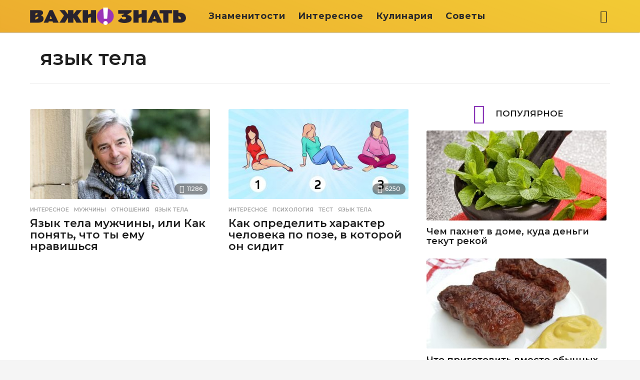

--- FILE ---
content_type: text/css
request_url: https://vazhnoznat.com/wp-content/themes/boombox/css/build/single-entry.min.css?time=1687981497
body_size: 76279
content:
@charset "UTF-8";@font-face{font-family:dashicons;font-style:normal;font-weight:400;src:url(../../fonts/build/dashicons.eot);src:url(../../fonts/build/dashicons.eot#iefix) format("embedded-opentype"),url([data-uri]) format("woff"),url(../../fonts/build/dashicons.ttf) format("truetype")}@media screen and (min-width:701px){.widget-share-buttons{display:none}}.widget-share-buttons{bottom:0;height:50px;left:0;position:fixed;-webkit-transform:none;transform:none;-webkit-transform:translateY(200px);transform:translateY(200px);-webkit-transition:1s;transition:1s;-webkit-transition-timing-function:linear;transition-timing-function:linear;width:100%;z-index:99999}.menu-on{transform:translateY(0)!important}.widget-share-buttons .share__item{color:#fff!important;cursor:pointer;float:left;font-size:19px;height:100%;text-align:center}.widget-share-buttons button{border:none;outline:none}.share__item:before{background-position:50%;background-repeat:no-repeat;background-size:contain;content:"";display:block;height:25px;margin:0 auto;position:relative;vertical-align:middle;width:25px}.widget-share-buttons .share__item:first-child{background:#75bee9!important;border-radius:0;padding:0;width:20%}.widget-share-buttons .share__item:nth-child(2){background:#1778f2!important;text-transform:uppercase;width:60%}.widget-share-buttons .share__item:nth-child(2):before{background-image:url(../../images/ico_facebook.png);display:inline-block;margin:12px 5px 0 0}.widget-share-buttons .share__item:nth-child(2) span{display:inline-block;font-weight:700;line-height:1.2;vertical-align:bottom}.widget-share-buttons .share__item:last-child{background:#ecac2e!important;width:20%}.share__all-wrap{padding-bottom:50px;text-align:center}.share__all-item{border-radius:5px;box-sizing:border-box;color:#fff!important;display:inline-block;font-size:15px;height:90px;margin:5px;padding-top:19px;text-align:center;width:118px}.share__all-item:hover{color:#ececec!important;cursor:pointer}.share__all-item:before{background-position:50%;background-repeat:no-repeat;background-size:contain;content:"";display:block;height:30px;margin:0 auto 5px;position:relative;width:30px}.share-next:before{margin-top:12px}.share-fb{background:#1778f2}.share-fbm{background:#0078ff}.share-viber{background:#7360f2}.share-whatsapp{background:#25d366}.share-telegram{background:#08c}.share-pinterest{background:#e60023}.share-vk{background:#4680c2}.share-ok{background:#ed812b}.share-fb:before{background-image:url(../../images/ico_facebook.png)}.share-fbm:before{background-image:url(../../images/ico_messenger.png)}.share-viber:before{background-image:url(../../images/ico_viber.png)}.share-whatsapp:before{background-image:url(../../images/ico_whatsapp.png)}.share-telegram:before{background-image:url(../../images/ico_telegram.png)}.share-share:before{background-image:url(../../images/ico_share.png)}.share-next:before{background-image:url(../../images/ico_next.png)}.share-vk:before{background-image:url(../../images/ico_vk.png)}.share-ok:before{background-image:url(../../images/ico_ok.png)}.share-pinterest:before{background-image:url(../../images/ico_pinterest.png)}.share-modal{-webkit-overflow-scrolling:touch;background-color:rgba(0,0,0,.7);bottom:0;display:none;left:0;outline:0;overflow:hidden;position:fixed;right:0;top:0;z-index:99999}.share-modal.fade .share-modal-dialog{-webkit-transform:translateY(-25%);-ms-transform:translateY(-25%);-o-transform:translateY(-25%);transform:translateY(-25%);-webkit-transition:-webkit-transform .3s ease-out;-o-transition:-o-transform .3s ease-out;transition:transform .3s ease-out}.share-modal.in .share-modal-dialog{-webkit-transform:translate(0);-ms-transform:translate(0);-o-transform:translate(0);transform:translate(0)}.share-modal-dialog{margin:10px;position:relative;width:auto}.share-modal-content{background-color:rgba(0,0,0,.4);border-radius:6px;position:relative}.share-modal-header{padding:15px}.share-modal-header .close{background:none!important;border:none;color:#fff!important;float:right;font-size:36px;line-height:.7em!important;margin-top:-2px;padding:0!important}.share-modal-dialog{margin:25% auto;max-width:360px;width:100%}.share-modal-content{color:#fff;text-align:center}.share-modal-header:after,.share-modal-header:before{content:" ";display:table}.share-modal-header:after{clear:both}.hide{display:none!important}.affix{position:fixed}.share-facebook-btn{text-align:center}.after-share-facebook{background-color:#1878f1;border-radius:3px;color:#fff;display:inline-block;font-weight:700;height:45px;padding:0 60px 0 85px;position:relative;text-transform:uppercase}.after-share-facebook span{align-items:center;color:#fff!important;display:flex;height:100%;justify-content:center;position:relative}.after-share-facebook span:before{background-image:url(../../images/ico_facebook.png);background-position:50% 50%;background-repeat:no-repeat;background-size:25px 25px;content:"";height:40px;left:-28px;position:absolute;width:20px}.intro{display:flex;flex-direction:column}.share-facebook-btn{order:9}.cmplz-video.cmplz-iframe-styles{background-color:transparent}.cmplz-video.cmplz-hidden{visibility:hidden!important}.cmplz-blocked-content-notice{display:none}.cmplz-blocked-content-container,.cmplz-wp-video{align-items:center;-webkit-animation-duration:.6s;animation-duration:.6s;-webkit-animation-name:cmplz-fadein;animation-name:cmplz-fadein;background:#fff;background-repeat:no-repeat!important;background-size:cover!important;border:0;border-radius:3px;box-shadow:0 0 1px 0 rgba(0,0,0,.5),0 1px 10px 0 rgba(0,0,0,.15);display:flex;height:inherit;justify-content:center;position:relative}.cmplz-blocked-content-container iframe,.cmplz-wp-video iframe{border:0!important;max-height:100%}.cmplz-blocked-content-container .cmplz-blocked-content-notice,.cmplz-wp-video .cmplz-blocked-content-notice{background-color:rgba(0,0,0,.5);color:#fff;font-size:14px;left:50%;line-height:23px;max-width:300px;padding:10px;position:absolute!important;text-align:center;text-transform:none;top:50%;transform:translate(-50%,-50%);white-space:normal;width:100%;z-index:98}.cmplz-blocked-content-container .cmplz-blocked-content-notice .cmplz-links,.cmplz-wp-video .cmplz-blocked-content-notice .cmplz-links{display:block;margin-bottom:10px}.cmplz-blocked-content-container .cmplz-blocked-content-notice .cmplz-links a,.cmplz-wp-video .cmplz-blocked-content-notice .cmplz-links a{color:#fff}.cmplz-blocked-content-container div div{display:none}.cmplz-wp-video .cmplz-placeholder-element{height:inherit;width:100%}@-webkit-keyframes cmplz-fadein{0%{opacity:0}to{opacity:1}}@keyframes cmplz-fadein{0%{opacity:0}to{opacity:1}}@font-face{font-family:bb-icomoon;font-style:normal;font-weight:400;src:url(../../fonts/build/bb-icomoon.ttf) format("truetype"),url(../../fonts/build/bb-icomoon.woff) format("woff"),url(../../images/bb-icomoon.svg#bb-icomoon) format("svg")}[class*=" bb-icon-"],[class^=bb-icon-]{speak:none;-webkit-font-smoothing:antialiased;-moz-osx-font-smoothing:grayscale;font-family:bb-icomoon!important;font-style:normal;font-variant:normal;font-weight:400;line-height:1;text-transform:none}.bb-icon-popular:before{content:"\e9a7"}.slick-slider{-webkit-touch-callout:none;-webkit-tap-highlight-color:transparent;box-sizing:border-box;-ms-touch-action:pan-y;touch-action:pan-y;-webkit-user-select:none;-moz-user-select:none;-ms-user-select:none;user-select:none;-khtml-user-select:none}.slick-list,.slick-slider{display:block;position:relative}.slick-list{margin:0;overflow:hidden;padding:0}.slick-list:focus{outline:none}.slick-list.dragging{cursor:pointer;cursor:hand}.slick-slider .slick-list,.slick-slider .slick-track{-webkit-transform:translateZ(0);-moz-transform:translateZ(0);-ms-transform:translateZ(0);-o-transform:translateZ(0);transform:translateZ(0)}.slick-track{display:block;left:0;position:relative;top:0}.slick-track:after,.slick-track:before{content:"";display:table}.slick-track:after{clear:both}.slick-loading .slick-track{visibility:hidden}.slick-slide{display:none;float:left;height:100%;min-height:1px}.slick-slide img{display:block}.slick-slide.slick-loading img{display:none}.slick-slide.dragging img{pointer-events:none}.slick-initialized .slick-slide{display:block}.slick-loading .slick-slide{visibility:hidden}.slick-vertical .slick-slide{border:1px solid transparent;display:block;height:auto}.slick-arrow.slick-hidden{display:none}.slick-loading .slick-list{background:#fff url(../../images/ajax-loader.gif) 50% no-repeat}@font-face{font-family:slick;font-style:normal;font-weight:400;src:url(../../fonts/build/slick.eot);src:url(../../fonts/build/slick.eot?#iefix) format("embedded-opentype"),url(../../fonts/build/slick.woff) format("woff"),url(../../fonts/build/slick.ttf) format("truetype"),url(../../images/slick.svg#slick) format("svg")}.slick-next,.slick-prev{border:none;cursor:pointer;display:block;font-size:0;height:20px;line-height:0;padding:0;position:absolute;top:50%;-webkit-transform:translateY(-50%);-ms-transform:translateY(-50%);transform:translateY(-50%);width:20px}.slick-next,.slick-next:focus,.slick-next:hover,.slick-prev,.slick-prev:focus,.slick-prev:hover{background:transparent;color:transparent;outline:none}.slick-next:focus:before,.slick-next:hover:before,.slick-prev:focus:before,.slick-prev:hover:before{opacity:1}.slick-next.slick-disabled:before,.slick-prev.slick-disabled:before{opacity:.25}.slick-next:before,.slick-prev:before{-webkit-font-smoothing:antialiased;-moz-osx-font-smoothing:grayscale;color:#fff;font-family:slick;font-size:20px;line-height:1;opacity:.75}.slick-prev{left:-25px}.slick-prev:before{content:"←"}.slick-next{right:-25px}.slick-next:before{content:"→"}.slick-dotted.slick-slider{margin-bottom:30px}.slick-dots{bottom:-25px;display:block;list-style:none;margin:0;padding:0;position:absolute;text-align:center;width:100%}.slick-dots li{display:inline-block;margin:0 5px;padding:0;position:relative}.slick-dots li,.slick-dots li button{cursor:pointer;height:20px;width:20px}.slick-dots li button{background:transparent;border:0;color:transparent;display:block;font-size:0;line-height:0;outline:none;padding:5px}.slick-dots li button:focus,.slick-dots li button:hover{outline:none}.slick-dots li button:focus:before,.slick-dots li button:hover:before{opacity:1}.slick-dots li button:before{-webkit-font-smoothing:antialiased;-moz-osx-font-smoothing:grayscale;color:#000;content:"•";font-family:slick;font-size:6px;height:20px;left:0;line-height:20px;opacity:.25;position:absolute;text-align:center;top:0;width:20px}.slick-dots li.slick-active button:before{color:#000;opacity:.75}div.hy_plyr,div.hy_plyr *{word-wrap:break-word;-webkit-touch-callout:none;-moz-touch-callout:none;-ms-touch-callout:none;-o-touch-callout:none;touch-callout:none;-webkit-tap-highlight-color:rgba(0,0,0,0);tap-highlight-color:transparent;-webkit-text-size-adjust:none;-moz-text-size-adjust:none;-ms-text-size-adjust:none;-o-text-size-adjust:none;text-size-adjust:none;-ms-touch-select:none;background:none;border:0;box-sizing:border-box;cursor:inherit;font-size:100%;line-height:100%;margin:0;outline:none;overflow:hidden;padding:0;text-align:left;-webkit-user-select:none;-moz-user-select:none;-ms-user-select:none;-o-user-select:none;user-select:none;vertical-align:baseline}.hy_btn,.hyena_canvas,div.hy_plyr{-ms-interpolation-mode:bicubic;-moz-transform:translateZ(0);-webkit-transform:translateZ(0);-o-transform:translateZ(0);-ms-transform:translateZ(0);transform:translateZ(0)}.hy_bt_wr,.hyena_canvas,.hyena_slate,img.hyena{height:100%;width:100%}.hy_plyr{overflow:hidden;visibility:hidden;width:100%}.hyena_canvas,img.hyena{height:100%}img.hyena{display:block;visibility:hidden}.hyena_slate{position:absolute;z-index:99}div.hy_bt_wr{margin:0;overflow:visible}div.hy_bt_wr,img.hy_btn{padding:0;position:absolute}img.hy_btn{cursor:pointer;display:inline;z-index:999}.light-modal,.light-modal *,.light-modal :after,.light-modal :before,.light-modal:after,.light-modal:before{-webkit-box-sizing:border-box;-moz-box-sizing:border-box;box-sizing:border-box}.light-modal-bg{background-color:#fff;display:none}.light-modal{-webkit-overflow-scrolling:touch;-webkit-backface-visibility:hidden;color:#000;display:none;height:100%;left:0;margin:auto;max-height:100%;max-width:100%;overflow-y:auto;position:fixed;top:0;-webkit-transform:translateZ(0);width:100%;z-index:1000}.light-modal,.light-modal .modal-body{background-color:#fff}.light-modal .modal-body{-webkit-box-shadow:0 4px 8px 0 rgba(0,0,0,.2),0 6px 20px 0 rgba(0,0,0,.19);-moz-box-shadow:0 4px 8px 0 rgba(0,0,0,.2),0 6px 20px 0 rgba(0,0,0,.19);box-shadow:0 4px 8px 0 rgba(0,0,0,.2),0 6px 20px 0 rgba(0,0,0,.19);display:inline-block;padding:40px 15px 15px;width:100%}.light-modal .modal-close{background-color:#ffe400;border-radius:3px;color:#1f1f1f;display:inline-block;font-size:20px;font-weight:700;height:27px;line-height:28px;position:absolute;right:15px;text-align:center;text-decoration:none;top:15px;vertical-align:middle;width:27px}.light-modal-lock,.light-modal-lock body{height:100%;overflow:hidden}.light-modal-lock .scrollbar-fix{margin-right:17px}@media screen and (min-width:701px){.light-modal-bg{background-color:rgba(31,31,31,.9);overflow-y:scroll}.light-modal .modal-body{-webkit-border-radius:5px;-moz-border-radius:5px;border-radius:5px}.light-modal{background:transparent;height:auto;left:50%;max-height:93%;top:50%;-webkit-transform:translate(-50%,-50%) translateZ(0);-moz-transform:translate(-50%,-50%) translateZ(0);transform:translate(-50%,-50%) translateZ(0);width:550px}.light-modal-bg{height:100%;left:0;overflow:auto;position:absolute;top:0;width:100%;z-index:995}}.bb-scroll-area{clear:both;display:block;overflow-x:hidden;position:relative}.bb-scroll-area ul{-webkit-overflow-scrolling:touch;list-style:none;margin:0;max-width:100%;overflow-x:auto;overflow-y:hidden;white-space:nowrap}.bb-scroll-area ul li{display:inline-block;white-space:normal}.bb-scroll-area .bb-nav{background:rgba(0,0,0,.5);bottom:0;font-size:1px;position:absolute;text-indent:100%;top:0;width:20px;z-index:20}.bb-scroll-area .bb-nav:before{color:#fff;font-family:icomoon;font-size:22px;font-weight:700;left:0;line-height:1em;margin-top:-11px;position:absolute;text-align:center;text-indent:0;top:50%;width:100%}.bb-scroll-area .bb-nav.bb-arrow-next{right:0}.bb-scroll-area .bb-nav.bb-arrow-next:before{content:"\f105"}.bb-scroll-area .bb-nav.bb-arrow-prev{left:0}.bb-scroll-area .bb-nav.bb-arrow-prev:before{content:"\f104"}.bb-scroll-area.bb-scroll-end .bb-nav.bb-arrow-next,.bb-scroll-area.bb-scroll-start .bb-nav.bb-arrow-prev{display:none}@media screen and (max-width:767px){.bb-scroll-area .bb-nav{display:none!important}}.mobile .bb-scroll-area .bb-nav{display:none!important}.bb-scroll-area ::-webkit-scrollbar-track{background-color:#ececec;border-radius:4px}.bb-scroll-area ::-webkit-scrollbar{background-color:#ececec;height:8px;width:8px}.bb-scroll-area ::-webkit-scrollbar-thumb{background-color:#c3c3c3;border-radius:4px}.bb-scroll-area ::-webkit-scrollbar,.bb-scroll-area ::-webkit-scrollbar-thumb,.bb-scroll-area ::-webkit-scrollbar-track{opacity:0;-webkit-transition:all .15s ease-out;-moz-transition:all .15s ease-out;transition:all .15s ease-out;visibility:hidden}.bb-scroll-area:hover ::-webkit-scrollbar,.bb-scroll-area:hover ::-webkit-scrollbar-thumb,.bb-scroll-area:hover ::-webkit-scrollbar-track{opacity:1;visibility:visible}@font-face{font-family:ui-icomoon;font-style:normal;font-weight:400;src:url(../../fonts/build/ui-icomoon.ttf) format("truetype"),url(../../fonts/build/ui-icomoon.woff) format("woff"),url(../../images/ui-icomoon.svg#ui-icomoon) format("svg")}[class*=" bb-ui-icon-"],[class^=bb-ui-icon-]{speak:none;-webkit-font-smoothing:antialiased;-moz-osx-font-smoothing:grayscale;font-family:ui-icomoon!important;font-style:normal;font-variant:normal;font-weight:400;line-height:1;text-transform:none}.bb-ui-icon-close:before{content:""}.bb-ui-icon-burger-menu:before{content:""}.bb-ui-icon-search:before{content:""}.bb-ui-icon-arrow-up:before{content:""}.bb-ui-icon-chevron-left:before{content:""}.bb-ui-icon-chevron-right:before{content:""}.bb-ui-icon-eye:before{content:""}.bb-ui-icon-eye-1:before{content:""}.bb-ui-icon-popular:before{content:""}.bb-mobile-navigation .main-navigation>ul:after,.bb-mobile-navigation .main-navigation>ul:before,.bb-page-header .container-inner:after,.bb-page-header .container-inner:before,.bb-post-share-box:after,.bb-post-share-box:before,.clearfix:after,.clearfix:before,.container:after,.container:before{content:" ";display:table}.bb-mobile-navigation .main-navigation>ul:after,.bb-page-header .container-inner:after,.bb-post-share-box:after,.clearfix:after,.container:after{clear:both}.bb-mobile-navigation .main-navigation>ul,.bb-page-header .container-inner,.bb-post-share-box,.clearfix,.container{*zoom:1}.clear{clear:both}.show{display:block!important}.mf-hide,.screen-reader-text{clip:rect(1px,1px,1px,1px);word-wrap:normal!important;height:1px;overflow:hidden;position:absolute!important;width:1px}.hidden{display:none!important}@media screen and (min-width:768px){.text-left-sm{text-align:left}.text-right-sm{text-align:right}}.vertical-align{vertical-align:middle}.pull-left{float:left}.pull-right{float:right}@media screen and (min-width:768px){.d-table-center-sm{display:table;width:100%}.d-table-center-sm .d-table-cell{display:table-cell;vertical-align:middle}.d-table-center-sm,.d-table-center-sm .d-table-cell{float:none}}.thumb-circle .bb-media-placeholder,.thumb-circle img{border-radius:50%}.bb-featured-area .featured-header{background:linear-gradient(180deg,transparent,rgba(0,0,0,.7))}.bb-btn:hover,.bb-next-pagination .page-link:hover,.bb-next-prev-pagination .page-link:hover,.bb-wp-pagination .next:hover,.bb-wp-pagination .prev:hover,.create-post:hover,.pagination.navigation .next:hover,.pagination.navigation .prev:hover,button:hover,input:hover[type=submit]{box-shadow:-3px 3px 8px 0 rgba(21,21,24,.34)}*,:after,:before{box-sizing:border-box}:focus,a,img{outline:none}*{-webkit-tap-highlight-color:transparent}article,aside,details,figcaption,figure,footer,header,main,nav,section{display:block}html{font-size:13px;line-height:1.4}body{line-height:1.5}body,html{-webkit-font-smoothing:antialiased;-webkit-overflow-scrolling:touch;-webkit-text-size-adjust:100%;-ms-text-size-adjust:100%;border-radius:0!important;font-weight:500;margin:0;overflow-x:hidden;overflow-y:auto;word-break:break-word}@media screen and (min-width:768px){html{font-size:16px;line-height:1.5}}img{border:0;height:auto;vertical-align:middle}audio,canvas,embed,iframe,img,object,video{max-width:100%}figure{margin:0}button,input,optgroup,select,textarea{font-family:inherit;font-size:inherit;line-height:inherit;margin:0}button::-moz-focus-inner{border:0}fieldset{border:0;min-width:0}fieldset,legend{margin:0;padding:0}legend{color:inherit;line-height:inherit;max-width:100%;white-space:normal}p{margin:0 0 1.25rem}a{word-wrap:break-word;color:#fdc316;cursor:pointer;transition:all .15s ease-out;-ms-word-break:break-all;word-break:normal}a,a:hover{text-decoration:none}h1 a,h2 a,h3 a,h4 a,h5 a,h6 a{color:inherit;text-decoration:none}.h1,.h2,.h3,.h4,.h5,.h6,h1,h2,h3,h4,h5,h6{color:#000;font-weight:600;line-height:1.07}.h1,.h2,.h3,h1,h2,h3{margin-bottom:1.25rem;margin-top:1.875rem}.h4,.h5,.h6,h4,h5,h6{margin-bottom:10px;margin-top:.9375rem}h1:first-child,h2:first-child,h3:first-child,h4:first-child,h5:first-child,h6:first-child{margin-top:0}.h1,h1{font-size:2.2rem}.h2,h2{font-size:1.875rem}.h3,h3{font-size:1.625rem}.h4,h4{font-size:1.5rem}.h5,h5{font-size:1.35rem}.h6,h6{font-size:1.25rem}hr{background-color:#ececec;border:0;clear:both;height:2px;margin:25px 0}hr.primary-color{background-color:#fdc316}hr.bb-line-dotted{border:none;border-top:1px dotted #828282}hr.bb-line-dashed{border:none;border-top:1px dashed #828282}hr.bb-line-dashed.primary-color,hr.bb-line-dotted.primary-color{background-color:transparent;border-top-color:#fdc316}blockquote{font-family:Cabin,sans-serif;font-size:1.5rem;line-height:1.3;margin:2.5rem 0;padding-left:3.75rem;position:relative;text-align:left}blockquote:before{background-color:#fdc316;border-radius:50%;box-shadow:1px 2px 2px rgba(0,0,0,.18);content:"\f10d";font-family:ui-icomoon;font-size:16px;font-style:inherit;height:40px;left:0;line-height:40px;position:absolute;text-align:center;top:-7.325px;vertical-align:middle;width:40px}blockquote footer,blockquote small{color:#a6a6a6;display:block;font-size:16px;font-weight:400;line-height:18px;padding-top:10px;text-transform:none}@media screen and (min-width:768px){blockquote{margin:3.125rem 6.25rem 3.125rem 4.375rem}blockquote:before{top:-4.4px}}ol,ul{margin:0 0 1.5625rem 1.875em;padding:0}ol ol,ol ul,ul ol,ul ul{margin-bottom:0}dl{margin-bottom:1.25rem;margin-top:0}dt{font-weight:600}dd,dt{line-height:1.42857143}dd{margin:0}table{border:0;border-collapse:separate;border-spacing:0;margin:0 0 1.5625rem;table-layout:fixed;width:100%}table tfoot th,table thead th{color:#000;font-size:12px;line-height:26px;text-transform:uppercase}table tbody tr:nth-child(odd) td,table tbody tr:nth-child(odd) th{background-color:#f7f7f7}table td,table th{padding:9px 20px;vertical-align:middle}table caption,table td,table th{font-weight:400;text-align:left}table th{font-weight:600}table td{color:inherit;font-size:16px;font-weight:400;line-height:20px}.small,small{color:#828282;font-size:85%;line-height:1}.bold,b,strong{font-weight:700}sub,sup{font-size:75%;height:0;line-height:0;position:relative;vertical-align:baseline}sup{bottom:1ex}sub{top:.5ex}small{font-size:75%}dfn,em,i,var{font-style:italic}del,s,strike{text-decoration:line-through}ins,u{text-decoration:underline}.mark,mark{background:#ff0;color:#1f1f1f;padding:.1em .3em}abbr[title]{border-bottom:1px dotted #777;cursor:help}kbd{background-color:#333;border-radius:3px;box-shadow:inset 0 -1px 0 rgba(0,0,0,.25);color:#fff;font-size:90%;padding:2px 4px}pre{word-wrap:break-word;background-color:#f5f5f5;border:1px solid #ccc;color:#333;display:block;font-size:13px;line-height:1.42857143;margin:0 0 10px;padding:9.5px;white-space:pre-wrap;word-break:break-all}code,pre{border-radius:4px}code{background-color:#f9f2f4;color:#c7254e;font-size:90%;padding:2px 4px}code,kbd,pre,samp{font-family:Menlo,Monaco,Consolas,Courier New,monospace}.bb-text-highlight{background-color:#828282;color:#fff}.bb-text-highlight.primary-color{background-color:#fdc316}.bb-text-dropcap{display:block;float:left;font-size:3rem;line-height:1em;margin:0 8px 0 0}.bb-text-dropcap.primary-color{color:#fdc316}.bb-media-placeholder{display:block;height:0;overflow:hidden;position:relative;width:100%;z-index:2}.bb-media-placeholder:before{animation:image-loading 4s linear infinite;background-color:#ececec;content:"";height:100%;left:0;position:absolute;top:0;width:100%;z-index:0}.bb-media-placeholder img{display:block}.bb-media-placeholder>*{position:relative;z-index:1}@keyframes image-loading{0%{opacity:0}50%{opacity:1}to{opacity:0}}.alignleft{display:inline;float:left;margin:0 1.5rem .75rem 0}.alignright{display:inline;float:right;margin:0 0 .75rem 1.5rem}.aligncenter{clear:both;display:block;margin-left:auto;margin-right:auto;text-align:center}.aligncenter canvas{width:100%}blockquote.alignleft,img.alignleft{margin:.4rem 1.6rem 1.6rem 0}blockquote.alignright,img.alignright{margin:.4rem 0 1.6rem 1.6rem}blockquote.aligncenter,img.aligncenter{clear:both;margin-bottom:1.6rem;margin-top:.4rem}.wp-caption{background:transparent;border:none;color:#737373;font-family:Cabin,sans-serif;font-size:14px;line-height:1.5;margin:0 0 1.25rem;max-width:100%;padding:0}.wp-caption.alignleft{margin:.4375rem 1.6rem .9375rem 0}.wp-caption.alignright{margin:.4375rem 0 .9375rem 1.6rem}.wp-caption.aligncenter{margin:.4375rem auto 1.25rem}.wp-caption .wp-caption-text,.wp-caption-dd{font-size:14px;line-height:1.5;padding:10px 0;position:relative;text-align:center}.gallery{margin-bottom:1.6rem}.gallery-item{display:inline-block;padding:1.79104477%;text-align:center;vertical-align:top;width:100%}.gallery-columns-2 .gallery-item{max-width:50%}.gallery-columns-3 .gallery-item{max-width:33.33%}.gallery-columns-4 .gallery-item{max-width:25%}.gallery-columns-5 .gallery-item{max-width:20%}.gallery-columns-6 .gallery-item{max-width:16.66%}.gallery-columns-7 .gallery-item{max-width:14.28%}.gallery-columns-8 .gallery-item{max-width:12.5%}.gallery-columns-9 .gallery-item{max-width:11.11%}.gallery-caption{color:#707070;color:rgba(51,51,51,.7);display:block;font-family:Cabin,sans-serif;font-size:12px;line-height:1.5;padding:.5rem 0}.gallery-columns-6 .gallery-caption,.gallery-columns-7 .gallery-caption,.gallery-columns-8 .gallery-caption,.gallery-columns-9 .gallery-caption{display:none}.bb-btn,button{background-color:#cdcdcd;border:1px solid transparent;color:#fff;cursor:pointer;display:inline-block;font-family:inherit;font-size:16px;font-weight:600;line-height:20px;margin-bottom:3px;padding:13px 35px;text-align:center;text-transform:uppercase;transition:all .2s ease-out;vertical-align:middle}.bb-btn .bb-btn-primary,button .bb-btn-primary{background-color:#fdc316;border-color:#fdc316;color:#fff}.bb-btn+.bb-btn,.bb-btn+button,button+.bb-btn,button+button{margin-left:5px}.bb-disabled a,a.bb-btn.disabled,fieldset[disabled] a.btn{pointer-events:none}.bb-disabled a{cursor:default;opacity:.3}.bb-btn-primary-outline{background-color:transparent;border-color:#fdc316;color:#fdc316}.bb-btn-primary-outline:hover{background-color:#fdc316;color:#fff}button.close{-webkit-appearance:none;background:transparent;border:0;cursor:pointer;padding:0}.bb-btn-link{background-color:transparent;border-radius:0;color:#fdc316;font-weight:400}.bb-btn-link,.bb-btn-link.active,.bb-btn-link:active,.bb-btn-link:disabled{background-color:transparent;box-shadow:none}.bb-btn-link:active,.bb-btn-link:focus,.bb-btn-link:hover{border-color:transparent;box-shadow:none}.btn-xs{font-size:12px;line-height:1.5;padding:1px 5px}.btn-block{display:block;width:100%}input[type=button].btn-block,input[type=reset].btn-block,input[type=submit].btn-block{width:100%}#main div.more-load-button:last-child,.more-load-button{margin-bottom:1.875rem}.more-load-button{clear:both;min-height:2px;position:relative;text-align:center}.more-load-button button{background-color:transparent;border:5px solid #ececec;color:#fff;font-size:16px;line-height:20px;max-width:100%;padding:7px 15px;position:relative;text-align:center;width:220px;z-index:2}.more-load-button button .bb-icon,.more-load-button.loading button .text{display:none}.more-load-button.loading button .bb-icon{display:inline-block}.spinner-pulse{animation:cssload-scale 1035ms linear infinite;-o-animation:cssload-scale 1035ms linear infinite;-ms-animation:cssload-scale 1035ms linear infinite;-webkit-animation:cssload-scale 1035ms linear infinite;-moz-animation:cssload-scale 1035ms linear infinite;border:3px solid #fff;border-radius:50%;height:22px;margin:0 auto;width:22px}.spinner-pulse:before{content:none}@keyframes cssload-scale{0%{transform:scale(0)}90%{transform:scale(.7)}to{transform:scale(1)}}@keyframes anim-rotate{0%{transform:rotate(0deg)}to{transform:rotate(1turn)}}.more-link{clear:both;color:inherit;cursor:pointer;display:block;font-size:20px;font-weight:600;line-height:20px}.more-link:hover{text-decoration:none}.bb-txt-msg{margin-bottom:5px}.bb-txt-msg a:hover{text-decoration:underline}.pagination.navigation svg{display:none}.bb-wp-pagination,.pagination.navigation{clear:both;display:block;font-size:0;margin-bottom:1.875rem;text-align:center}.bb-wp-pagination ul,.pagination.navigation ul{margin:0}.bb-wp-pagination li,.pagination.navigation li{display:inline-block}.bb-wp-pagination span,.pagination.navigation span{text-decoration:none}.bb-wp-pagination span.dots,.pagination.navigation span.dots{border:0;font-size:30px;line-height:30px!important}.bb-wp-pagination .next,.bb-wp-pagination .prev,.pagination.navigation .next,.pagination.navigation .prev{font-size:0;position:relative;text-transform:uppercase}.bb-wp-pagination .next:before,.bb-wp-pagination .prev:before,.pagination.navigation .next:before,.pagination.navigation .prev:before{font-family:ui-icomoon;font-size:14px;position:absolute}.bb-wp-pagination .next:before,.pagination.navigation .next:before{content:"\e961";right:15px}.bb-wp-pagination .prev:before,.pagination.navigation .prev:before{content:"\e960";left:15px}.bb-wp-pagination a,.bb-wp-pagination span,.pagination.navigation a,.pagination.navigation span{color:inherit;display:inline-block;font-size:14px;font-weight:600;height:40px;line-height:40px!important;margin:3px;min-width:40px;text-align:center;vertical-align:middle}@media screen and (min-width:480px){.bb-wp-pagination .next,.bb-wp-pagination .prev,.pagination.navigation .next,.pagination.navigation .prev{font-size:14px}.bb-wp-pagination .next,.pagination.navigation .next{padding:0 50px 0 25px!important}.bb-wp-pagination .next:before,.pagination.navigation .next:before{right:20px}.bb-wp-pagination .prev,.pagination.navigation .prev{padding:0 25px 0 50px!important}.bb-wp-pagination .prev:before,.pagination.navigation .prev:before{left:20px}}.bb-next-prev-pagination{font-weight:600;text-align:center}.bb-next-prev-pagination:after,.bb-next-prev-pagination:before{content:" ";display:table}.bb-next-prev-pagination:after{clear:both}.bb-next-prev-pagination{*zoom:1}.bb-next-prev-pagination .pg-list,.bb-next-prev-pagination .pg-list li{margin:0;padding:0}.bb-next-prev-pagination .pg-list .pg-item{list-style:none;vertical-align:middle}.bb-next-prev-pagination .pg-list .text{vertical-align:middle}.bb-next-prev-pagination .pg-list .pg-item{margin-bottom:10px}.bb-next-prev-pagination .next-page{float:right}.bb-next-prev-pagination .prev-page{float:left}.bb-next-prev-pagination .page-link{background-color:#fdc316;display:inline-block;font-weight:600;position:relative;text-align:center;text-transform:uppercase;width:100%}.bb-next-prev-pagination .page-link .bb-icon{position:absolute;top:50%;-ms-transform:translateY(-50%);transform:translateY(-50%);vertical-align:middle}.bb-next-prev-pagination .page-link .big-text{display:none}.bb-next-prev-pagination .next-page-link .bb-icon{right:15px}.bb-next-prev-pagination .next-page-link .text{margin-right:5px}.bb-next-prev-pagination .prev-page-link .bb-icon{left:15px}.bb-next-prev-pagination .prev-page-link .text{margin-left:5px}.bb-next-prev-pagination.pg-xs .page-link{font-size:14px;font-weight:600;line-height:15px;min-height:42px}.bb-next-prev-pagination.pg-xs .page-link .bb-icon{font-size:14px}.bb-next-prev-pagination.pg-xs .page-link .small-text,.bb-next-prev-pagination.pg-xs .prev-page-link{display:none}.bb-next-prev-pagination.pg-xs .next-page-link{padding:13px 27px 13px 15px}.bb-next-prev-pagination.pg-xs .prev-page-link{padding:13px 15px 13px 27px}.bb-next-prev-pagination.pg-lg .page-link{font-size:16px;font-weight:600;line-height:20px;min-height:48px}.bb-next-prev-pagination.pg-lg .page-link .bb-icon{font-size:21px}.bb-next-prev-pagination.pg-lg .next-page-link{padding:14px 33px 14px 15px}.bb-next-prev-pagination.pg-lg .prev-page-link{padding:14px 15px 14px 33px}.bb-next-prev-pagination.pg-lg .prev-page-link .small-text{display:none}.bb-next-prev-pagination.pg-lg .next-page{min-width:60%}@media screen and (min-width:480px) and (max-width:700px){.bb-next-prev-pagination.pg-lg .next-page,.bb-next-prev-pagination.pg-lg .prev-page{min-width:inherit;width:200px}.bb-next-prev-pagination.pg-lg .next-page .next-page-link .small-text,.bb-next-prev-pagination.pg-lg .next-page .prev-page-link .small-text,.bb-next-prev-pagination.pg-lg .prev-page .next-page-link .small-text,.bb-next-prev-pagination.pg-lg .prev-page .prev-page-link .small-text{display:inline}}@media screen and (min-width:701px){.bb-next-prev-pagination.pg-xs .page-link .big-text{display:none}.bb-next-prev-pagination.pg-xs .page-link .small-text{display:inline}.bb-next-prev-pagination.pg-lg .next-page,.bb-next-prev-pagination.pg-lg .prev-page{min-width:220px}.bb-next-prev-pagination.pg-lg .page-link{min-height:52px}.bb-next-prev-pagination.pg-lg .page-link .big-text{display:inline}.bb-next-prev-pagination.pg-lg .page-link .small-text{display:none}.bb-next-prev-pagination.pg-lg .next-page-link{padding:16px 33px 16px 15px}.bb-next-prev-pagination.pg-lg .prev-page-link{padding:16px 15px 16px 33px}}@media screen and (min-width:1200px){.bb-next-prev-pagination.pg-xs .page-link .big-text{display:inline}.bb-next-prev-pagination.pg-xs .page-link .small-text{display:none}.bb-next-prev-pagination.pg-lg .next-page,.bb-next-prev-pagination.pg-lg .prev-page{min-width:270px}}.bb-next-pagination{font-weight:600;text-align:center}.bb-next-pagination:after,.bb-next-pagination:before{content:" ";display:table}.bb-next-pagination:after{clear:both}.bb-next-pagination{*zoom:1}.bb-next-pagination .pg-list,.bb-next-pagination .pg-list li{margin:0;padding:0}.bb-next-pagination .pg-list .pg-item{list-style:none;vertical-align:middle}.bb-next-pagination .page-link{background-color:#fdc316;display:inline-block;font-size:18px;font-weight:600;line-height:20px;min-height:52px;position:relative;text-align:center;text-transform:uppercase;width:100%}.bb-next-pagination .page-link .bb-icon{font-size:21px;position:absolute;top:50%;-ms-transform:translateY(-50%);transform:translateY(-50%);vertical-align:middle}.bb-next-pagination .next-page-link{padding:16px 33px 16px 15px}.bb-next-pagination .next-page-link .bb-icon{right:15px}.bb-next-pagination .next-page-link .text{margin-right:5px}.bb-tooltip{border-bottom:1px solid #828282;cursor:pointer;position:relative}.bb-tooltip:before{background-color:#fdc316;color:#fff;content:attr(title);font-size:.8em;margin-bottom:10px;padding:3px 8px;transform:translateX(-50%);-webkit-transform:translateX(-50%);-moz-transform:translateX(-50%);-ms-transform:translateX(-50%);-o-transform:translateX(-50%);white-space:nowrap}.bb-tooltip:after,.bb-tooltip:before{bottom:100%;left:50%;position:absolute}.bb-tooltip:after{border:5px solid transparent;border-top-color:#fdc316;content:"";content:" ";height:0;margin-left:-5px;pointer-events:none;width:0}.bb-tooltip:after,.bb-tooltip:before{filter:alpha(opacity=0);opacity:0;transition:all .1s ease-out;visibility:hidden}.bb-tooltip:hover:after,.bb-tooltip:hover:before{filter:alpha(opacity=100);opacity:1;visibility:visible}.bb-tabs{margin-top:1.25rem}.bb-tabs .tabs-menu .count{border-radius:50%;display:inline-block;font-size:13px;font-weight:400;height:24px;line-height:14px;margin:0 0 0 5px;padding:5px 0;text-align:center;vertical-align:middle;width:24px}.bb-tabs .tab-content{display:none}.bb-tabs .tab-content.active{display:block}.bb-tabs .tabs-content{background-color:#ddd;padding:35px 30px}.bb-tabs .tabs-menu.active:before{background-color:#fdc316}.bb-tabs .tabs-menu{list-style:none;margin:0 0 20px;text-align:center}.bb-tabs .tabs-menu li{display:block;margin:5px 15px 0;padding:0;position:relative}.bb-tabs .tabs-menu li a{color:inherit;display:block;padding:10px 0;text-decoration:none}.bb-tabs .tabs-menu li h2,.bb-tabs .tabs-menu li h3{font-weight:400;line-height:25px}.bb-tabs .tabs-menu li a,.bb-tabs .tabs-menu li h2,.bb-tabs .tabs-menu li h3{font-size:18px;margin:0}.bb-tabs .tabs-menu li.active:before{bottom:-4px;content:"";display:inline-block;height:4px;left:0;position:absolute;width:100%}.bb-tabs.tabs-horizontal .tabs-menu:after,.bb-tabs.tabs-horizontal .tabs-menu:before{content:" ";display:table}.bb-tabs.tabs-horizontal .tabs-menu:after{clear:both}.bb-tabs.tabs-horizontal .tabs-menu{*zoom:1}@media screen and (min-width:481px){.bb-tabs.tabs-horizontal .tabs-menu{border-bottom:4px solid #828282;text-align:left}.bb-tabs.tabs-horizontal .tabs-menu li{display:inline-block;margin:0}.bb-tabs.tabs-horizontal .tabs-menu li a{padding:10px 15px}}.bb-price-block{float:left}.bb-price-block .current-price,.bb-price-block .old-price,.bb-price-block del,.bb-price-block ins{display:block}.bb-price-block .amount,.bb-price-block .current-price,.bb-price-block .old-price,.bb-price-block del,.bb-price-block ins{padding-left:23px}.bb-price-block .amount,.bb-price-block .current-price,.bb-price-block ins{font-size:17px;font-weight:700;line-height:18px;position:relative}.bb-price-block .amount:before,.bb-price-block .current-price:before,.bb-price-block ins:before{content:"\f02b";font-family:ui-icomoon;font-size:14px;left:0;line-height:14px;position:absolute;top:50%;-ms-transform:translateY(-50%);transform:translateY(-50%)}.bb-price-block .old-price,.bb-price-block del,.bb-price-block del .amount{font-size:12px;font-weight:400;line-height:18px;text-decoration:line-through}.bb-author-vcard{text-align:center}.bb-author-vcard .author{border:1px solid #ececec;overflow:hidden}.bb-author-vcard header{float:left;position:relative;width:100%}.bb-author-vcard .auth-references a:hover,.bb-author-vcard .header-info a:hover,.bb-author-vcard .header-info a:hover:hover{opacity:.8}.bb-author-vcard .auth-avatar.avatar{border-radius:50%;box-shadow:-1px 2px 2px rgba(0,0,0,.18);display:inline-block;height:145px;margin:15px 15px 0;padding-top:0;width:145px}.bb-author-vcard .auth-avatar.avatar img{border-radius:50%;width:100%}.bb-author-vcard .header-info{overflow:hidden;padding:15px}.bb-author-vcard .auth-name{margin:0}.bb-author-vcard .auth-url{display:inline-block;font-size:25px;font-weight:600;line-height:32px;text-transform:none;vertical-align:middle}.bb-author-vcard .auth-byline{display:block;font-size:16px;font-weight:400;margin-bottom:5px}.bb-author-vcard .author-info{display:inline-block;padding:25px 30px}.bb-author-vcard .author-info .auth-desc{margin-bottom:13px}.bb-author-vcard .author-info .auth-desc p:last-child{margin:0}.bb-author-vcard .social{margin-top:13px;width:100%}.bb-author-vcard .social ul{display:inline-block;margin:0}.bb-author-vcard .social li{float:none;margin:0 10px}@media (min-width:768px){.bb-author-vcard{text-align:left}.bb-author-vcard .auth-avatar.avatar{float:left;margin:0 20px 0 25px;position:absolute;top:30px}.bb-author-vcard .header-info{min-height:60px;padding:20px 35px 13px 190px}.bb-author-vcard .social li{margin:0 20px 0 0}.bb-author-vcard .author-info{min-height:115px;padding:13px 35px 20px 190px}}.bb-author-vcard-mini{display:table}.bb-author-vcard-mini .author-avatar,.bb-author-vcard-mini .author-info{display:table-cell}.bb-author-vcard-mini .author-info{font-size:13px;font-weight:400}.bb-author-vcard-mini .auth-title{margin-top:5px;width:100%}.bb-author-vcard-mini .auth-byline,.bb-author-vcard-mini .auth-posted-on,.bb-author-vcard-mini .auth-url,.bb-author-vcard-mini .author-avatar,.bb-author-vcard-mini .author-info{vertical-align:middle}.bb-author-vcard-mini .auth-byline,.bb-author-vcard-mini .auth-name,.bb-author-vcard-mini .auth-posted-on,.bb-author-vcard-mini .auth-title{display:inline-block}.bb-author-vcard-mini .author-avatar>a{float:left;margin-right:10px;overflow:hidden;width:26px}.bb-author-vcard-mini .author-avatar img{border-radius:50%;width:100%}.bb-author-vcard-mini .auth-byline{margin-right:3px}.bb-author-vcard-mini .auth-name{margin-right:5px}.bb-author-vcard-mini .auth-name a:hover{text-decoration:underline}.bb-author-vcard-mini.size-md .author-avatar>a{height:48px;margin-right:15px;width:48px}.bb-author-vcard-mini.size-md .auth-url{font-size:17px;line-height:17px}.bb-author-vcard-mini.size-md .auth-name{margin-right:10px}.bb-post-terms{font-size:0;margin-bottom:7px}.bb-post-terms:after,.bb-post-terms:before{content:" ";display:table}.bb-post-terms:after{clear:both}.bb-post-terms{*zoom:1}.bb-cat-links,.bb-post-terms>div{display:inline-block}.bb-cat-links{font-size:11px;font-weight:600;line-height:12px;margin-bottom:3px;text-transform:uppercase}.bb-cat-links a,.bb-cat-links span{display:inline-block;margin:0 10px 3px 0}.bb-cat-links a{color:inherit;font-size:inherit}.bb-cat-links a:hover{text-decoration:underline}.bb-cat-links.size-lg a{font-size:18px;line-height:20px}.bb-tags{clear:both;margin:30px 0 10px;overflow:hidden}.bb-tags a{border:3px solid #ececec;color:inherit;float:left;font-size:13px!important;font-weight:700;line-height:15px;margin:0 3px 6px 0;padding:7px 13px;text-transform:uppercase}.bb-post-meta{font-size:16px;line-height:1em}.bb-post-meta .post-meta-item{display:inline-block;margin-right:10px;vertical-align:middle}.bb-post-meta .post-meta-item .bb-icon,.bb-post-meta .post-meta-item .count,.bb-post-meta .post-meta-item .txt{line-height:20px}.bb-post-meta .post-meta-item .bb-icon,.bb-post-meta .post-meta-item .count{margin-right:5px}.bb-post-meta .post-meta-item .bb-icon{font-size:16px;vertical-align:middle}.bb-post-meta .post-meta-item .count,.bb-post-meta .post-meta-item .txt{font-size:12px}.bb-post-meta .post-meta-item>*{display:inline-block}.bb-post-meta.size-lg .post-meta-item{margin-right:15px}.bb-post-meta.size-lg .post-meta-item .bb-icon,.bb-post-meta.size-lg .post-meta-item .count,.bb-post-meta.size-lg .post-meta-item .txt{line-height:22px}.bb-post-meta.size-lg .post-meta-item .bb-icon{font-size:22px}.bb-post-meta.size-lg .post-meta-item .count,.bb-post-meta.size-lg .post-meta-item .txt{font-size:18px;vertical-align:middle}.bb-post-meta.post-meta-bg{background-color:rgba(40,40,40,.5);border-radius:10px;display:inline-block;line-height:18px;padding:1px 10px}.bb-post-meta.post-meta-bg .post-meta-item{color:#fff}.bb-post-share-box{clear:both}.bb-post-share-box .content{margin-left:-10px;margin-right:-10px;padding:0 10px;vertical-align:top}.bb-post-share-box .content:after,.bb-post-share-box .content:before{content:" ";display:table}.bb-post-share-box .content:after{clear:both}.bb-post-share-box .content{*zoom:1}.bb-post-share-box .content>*{margin:0 3px 0 0;vertical-align:top}.bb-post-share-box .bb-post-rating{float:right;margin-right:0;position:relative;z-index:40}.bb-post-share-box.bottom{margin-top:20px;padding-top:0}.bb-post-share-box h2{font-size:18px;margin:0 0 20px;text-transform:uppercase}.bb-post-share-box .post-share-count{float:left;max-width:inherit;padding:10px 15px}.bb-post-share-box .post-meta{background-color:#f7f7f7;color:inherit;float:right;height:42px;padding:10px 15px}.bb-post-share-box .mobile-info{background-color:inherit;display:none;font-size:13px;line-height:18px;padding:5px 0 0;text-align:right}@media screen and (max-width:479px){.bb-post-share-box .has-share-buttons .bb-post-rating .count{display:none}.bb-post-share-box .has-share-buttons .bb-post-rating .point-btn.down{border-right-color:transparent}.bb-post-share-box .has-share-buttons .post-meta,.bb-post-share-box .has-share-buttons .post-share-count{display:none}.bb-post-share-box .has-share-buttons .mobile-info{display:block}.bb-post-share-box .content{position:relative}}@media screen and (min-width:701px){.bb-post-share-box .content{margin-left:-20px;margin-right:-20px;padding:0 20px}}.bb-post-rating .inner{border:2px solid #ececec;height:42px;overflow:hidden}.bb-post-rating .inner>*{white-space:nowrap}.bb-post-rating .point-btn{background-color:transparent;border:0;border-radius:0;border-right:2px solid #ececec;color:#757575;float:left;font-size:20px;height:39px;line-height:39px;margin-bottom:0;padding:0;text-align:center;vertical-align:middle;width:39px}.bb-post-rating .point-btn i{display:inline-block;transition:all .02s ease-out}.bb-post-rating .point-btn:hover{box-shadow:none}.bb-post-rating .point-btn:hover i{transition:all .2s ease-out}.bb-post-rating .point-btn.up:hover i{-ms-transform:translateY(-3px);transform:translateY(-3px)}.bb-post-rating .point-btn.down{margin-left:0}.bb-post-rating .point-btn.down:hover i{-ms-transform:translateY(3px);transform:translateY(3px)}.bb-post-rating .point-btn.active i{opacity:.9}.bb-post-rating .point-btn.active.up{color:#5cb85c}.bb-post-rating .point-btn.active.down{color:#d9534f}.bb-post-rating .count{color:inherit;float:left;font-size:22px;line-height:39px;min-width:50px;padding:0 5px;position:relative;text-align:center}.bb-post-rating .count .bb-icon{border-color:#757575!important;display:none;left:50%;margin:7px 0 0 -11px;opacity:.6;position:absolute;top:50%}.bb-post-rating .count.loading .bb-icon{display:inline-block}.bb-post-rating .count.loading .text{display:none}.bb-sec-label{display:inline-block;font-size:13px;font-weight:400;line-height:15px;margin-right:10px}.bb-source-via .s-v-itm{background-color:#ddd;border-radius:3px;display:inline-block;margin:0 7px 7px 0;padding:7px 14px}.bb-source-via .s-v-link{font-size:12px}.bb-source-via .s-v-itm,.bb-source-via .s-v-link{line-height:15px}.bb-affiliate-content{clear:both}.bb-affiliate-content:after,.bb-affiliate-content:before{content:" ";display:table}.bb-affiliate-content:after{clear:both}.bb-affiliate-content{*zoom:1;margin:10px 0}.bb-affiliate-content .item-url{float:right;font-size:14px;font-weight:600;line-height:18px;padding:8px 12px;text-transform:uppercase}.bb-affiliate-content .item-url:hover{box-shadow:1px 2px 2px rgba(0,0,0,.18)}.view-full-post{background:rgba(31,31,31,.8);border-top-left-radius:0!important;border-top-right-radius:0!important;bottom:0;display:none;left:0;padding:6px 5px 5px;position:absolute;text-align:center;width:100%;z-index:10}.view-full-post .bb-btn,.view-full-post button{font-size:12px;font-weight:600;line-height:14px;padding:7px 15px}.view-full-post .bb-btn:hover,.view-full-post button:hover{opacity:.9}.full-post-show .post-thumbnail .view-full-post{display:block}.full-post-show .post-thumbnail.show-short-media{max-height:500px;overflow:hidden}@media screen and (max-width:767px){.full-post-show .post-thumbnail.show-short-media{max-height:300px}}.bb-reading-time{border-radius:2px;font-size:1em;font-weight:700;line-height:1em;margin:0;padding:.5em;position:relative}.bb-reading-time,.bb-reading-time *{display:inline-block;vertical-align:middle}.bb-reading-time.lg{font-size:.9em;padding:.4em .5em}.bb-border-thumb{border:1px solid #828282;display:inline-block;max-width:100%;padding:5px}.social,.social li{display:inline-block;list-style:none}.social li{float:left;margin-right:25px}.social li:last-child{margin-right:0}.social li a{color:inherit;font-size:20px}.social li a:hover{text-decoration:none}.bb-dropdown .dropdown-content,.bb-dropdown .dropdown-toggle{background-color:#fff;border:2px solid #ececec;border-radius:3px}.bb-dropdown .dropdown-toggle{cursor:default;line-height:1.42857143;position:relative;text-align:left}.bb-dropdown .dropdown-toggle:after{content:"\f0d7";font-family:ui-icomoon;font-size:14px;line-height:1em;position:absolute;right:10px;top:0;-ms-transform:-50%,-50%;transform:-50%,-50%;vertical-align:middle}.bb-dropdown .dropdown-toggle.active{border-bottom-left-radius:0;border-bottom-right-radius:0}.bb-dropdown .dropdown-content{border-top:none;border-top-left-radius:0;border-top-right-radius:0;font-size:13px;text-align:left}.bb-dropdown .dropdown-content a{transition:all .25s ease-out}.bb-dropdown .dropdown-content a:hover{opacity:.8}.bb-dropdown .dropdown-content ul{list-style:none;margin:0}.bb-dropdown .dropdown-content li{border-bottom:1px solid #ececec;padding:7px 15px}.bb-dropdown .dropdown-content li:last-child{border:none}.bb-dropdown .dropdown-content li.active{background-color:#f7f7f7}.bb-bordered-block,.woocommerce form.login{border:none;clear:both;display:block;padding:25px 37px;position:relative;z-index:10}.bb-bordered-block:after,.woocommerce form.login:after{border:5px solid #ececec;border-radius:6px;bottom:0;content:"";left:0;position:absolute;top:0;width:100%;z-index:-1}button[type=submit],input[type=submit]{-webkit-appearance:none;border:0;cursor:pointer;font-family:inherit;font-size:16px;font-weight:600;height:auto;line-height:20px;padding:14px 35px;text-align:center;text-transform:uppercase;transition:all .1s ease-out}button[type=submit][disabled=disabled],input[type=submit][disabled=disabled]{opacity:.7}.touchevents button:active,.touchevents button:focus{box-shadow:none}input[type=date],input[type=email],input[type=number],input[type=password],input[type=search],input[type=tel],input[type=text],input[type=time],input[type=url]{-webkit-appearance:none;-moz-appearance:none;appearance:none;outline:0}.select2-search--dropdown .select2-search__field,input[type=date],input[type=email],input[type=number],input[type=password],input[type=search],input[type=tel],input[type=text],input[type=time],input[type=url],select,textarea{background-color:transparent;border:2px solid #ececec;color:inherit;display:block;font-family:inherit;font-size:14px;line-height:1.42857143;padding:12px 14px;text-align:center;width:100%}input,select{height:48px}input[type=checkbox],input[type=radio]{height:auto}input.error,select.error,textarea.error{border-color:red!important}textarea{height:170px;padding:20px 14px;resize:none}select{-webkit-appearance:none;-moz-appearance:none;appearance:none;background-image:url(../../images/caret-down.svg);background-position:100%;background-repeat:no-repeat;background-size:auto 18px;padding-right:24px}select::-ms-expand{display:none}input[type=checkbox],input[type=radio]{box-sizing:border-box;line-height:normal;margin:4px 0 0;margin-top:1px\9;padding:0}input[type=button],input[type=search]{-webkit-appearance:none}.input-field{margin-bottom:10px;position:relative}label{display:block;margin-bottom:5px;max-width:100%}.captcha-container{margin-bottom:21px!important;padding:22px 5%}.form-captcha{margin-bottom:10px;overflow:hidden;position:relative;text-align:left}.form-captcha img{max-width:100%;width:100%}.form-captcha .refresh-captcha{color:#4c4c4c;margin-top:-18px;opacity:.6;position:absolute;right:10px;top:50%}.form-captcha .refresh-captcha:before{color:inherit;content:"\f021";font-family:ui-icomoon;font-size:25px}.select2-container--default .select2-search--dropdown .select2-search__field,.select2-container--default .select2-selection--single,.select2-dropdown{border:2px solid #ececec}.select2-container--default .select2-search--dropdown .select2-search__field{text-align:left}.bb-form-block{border-radius:5px;padding:25px}.bb-form-block input[type=date],.bb-form-block input[type=email],.bb-form-block input[type=number],.bb-form-block input[type=password],.bb-form-block input[type=search],.bb-form-block input[type=tel],.bb-form-block input[type=text],.bb-form-block input[type=time],.bb-form-block input[type=url],.bb-form-block select,.bb-form-block textarea{text-align:left}.bb-form-block label{font-size:14px}.bb-form-block .input-field{margin-bottom:20px}.bb-form-block .input-field:last-child{margin-bottom:0}@media (min-width:768px){.bb-form-block{padding:45px}}.light-modal .modal-body{min-height:100%;padding:0;position:relative}.light-modal .modal-close{font-size:14px;z-index:1010}.light-modal .modal-close .bb-icon{line-height:27px}.light-modal .modal-close:focus:after{outline:none}@media screen and (min-width:701px){.light-modal.light-modal-active{background:transparent}}.inline-popup{background-color:#fff;display:none;max-width:100%;padding:30px;text-align:center;width:850px}.inline-popup h3{text-transform:capitalize}.inline-popup .intro{font-size:16px;line-height:24px;margin-bottom:20px}
/*  !* Boxed style mobile view *!*/.bb-badge{position:relative}.bb-badge,.bb-badge .circle{display:inline-block;text-align:center}.bb-badge .circle{border-radius:50%;box-shadow:1px 2px 2px rgba(0,0,0,.18);font-size:0}.bb-badge .circle,.bb-badge .circle i{vertical-align:middle}.bb-badge .circle img{vertical-align:middle;width:100%}.bb-badge .text{color:#1f1f1f;display:none;font-size:8px;line-height:9px;text-transform:uppercase;white-space:nowrap}.bb-badge .circle{height:40px;width:40px}.bb-badge .circle i{font-size:26px;line-height:40px}.touchevents .bb-badge:active,.touchevents .bb-badge:focus{-ms-transform:translateY(-3px);transform:translateY(-3px)}.bb-badge-list{position:relative}.bb-badge-list ul{list-style:none;margin:0}.bb-badge-list ul li{display:inline-block;list-style:none}.bb-badge-list .bb-badge{margin:0 3px 5px;vertical-align:top}.bb-header .large .bb-badge-list .bb-badge .circle{height:48px;line-height:48px;width:48px}.bb-header .large .bb-badge-list .bb-badge .text{font-size:11px;line-height:1em}.bb-header .large .bb-badge-list .circle i{font-size:28px}#main>.bb-advertisement.container,.bb-page-header #main>.bb-advertisement.container-inner{margin-bottom:0}.bb-advertisement{clear:both;display:block;text-align:center}.bb-advertisement:after,.bb-advertisement:before{content:" ";display:table}.bb-advertisement:after{clear:both}.bb-advertisement{*zoom:1}.bb-advertisement img{border-radius:0;margin-left:auto;margin-right:auto}.bb-advertisement .message{background-color:#daf1f8;border:1px solid #85d0e7;color:#5bc0de;padding:30px 20px 30px 50px;position:absolute;text-align:left}.bb-advertisement .message:before{content:"\f05a";font-family:ui-icomoon;font-size:25px;left:16px;line-height:25px;position:absolute;top:32px}.post-grid .bb-advertisement{clear:none}.bb-brand-block .brand-content{padding-bottom:10px;position:relative}.bb-brand-block .brand-content:before{background:#828282;border-radius:20px;bottom:0;content:"";display:inline-block;height:8px;left:0;position:absolute;width:100%}@media screen and (min-width:768px){.bb-brand-block .brand-content{-ms-flex-align:center;align-items:center;display:-ms-flexbox;display:flex;width:100%}}.bb-breadcrumb ol{font-size:13px;list-style:none;margin:0}.bb-breadcrumb li,.bb-breadcrumb li a{display:inline}.bb-breadcrumb li a,.bb-breadcrumb li>span{line-height:20px}.bb-breadcrumb li a>span{line-height:1em}.bb-breadcrumb li .bb-icon,.bb-breadcrumb li a,.bb-breadcrumb li span{vertical-align:middle}.bb-timing-block{text-align:center}.bb-timing-block .timing-seconds{font-size:2rem;font-weight:600}.bb-mode-switcher .bb-mode-toggle{overflow:hidden;position:relative}.row{margin-left:-15px;margin-right:-15px}.row:after,.row:before{content:" ";display:table}.row:after{clear:both}.row{*zoom:1}.col-lg-6,.col-md-6,.col-sm-6{min-height:1px;padding-left:15px;padding-right:15px;position:relative}@media (min-width:768px){.col-sm-6{float:left;width:50%}}@media (min-width:992px){.col-md-6{float:left;width:50%}}@media (min-width:1200px){.col-lg-6{float:left;width:50%}}.page-wrapper{display:block;margin:0 auto;z-index:2}#main,.page-wrapper{max-width:100%;position:relative}#main{clear:both;margin:0 auto 50px;min-height:800px;z-index:5}.bb-page-header .container-inner,.container{clear:both;margin-left:auto;margin-right:auto;max-width:100%;padding-left:10px;padding-right:10px;width:1200px}.background-image{background-position:top;height:100%;position:fixed;width:100%;z-index:1}.background-image .link{height:100%;left:0;position:absolute;top:0;width:100%}@media screen and (max-width:1200px){.bb-page-header .container-inner,.container{width:992px}.bb-boxed-view #background-image,.bb-stretched-view #background-image{display:none}}@media screen and (min-width:701px){.bb-page-header .container-inner,.container{padding-left:20px;padding-right:20px}}@media screen and (min-width:480px) and (max-width:767px){#main{min-height:500px}}@media screen and (max-width:479px){#main{min-height:350px}}.main-container{margin-bottom:1.875rem;margin-top:50px}.bb-row{margin-left:-15px;margin-right:-15px}.bb-row:after,.bb-row:before{content:" ";display:table}.bb-row:after{clear:both}.bb-row{*zoom:1}.bb-col{padding-left:15px;padding-right:15px}.col-content{margin:0 0 1.875rem;width:100%}.col-site-main{margin-bottom:1.875rem}.col-sidebar{margin:0 auto 1.875rem;max-width:100%;width:480px}@media screen and (min-width:901px){.one-sidebar.right-sidebar .col-content{float:left}.one-sidebar.right-sidebar .col-sidebar{float:right}.one-sidebar.sidebar-1_3 .col-content{width:66.666%}.one-sidebar.sidebar-1_3 .col-sidebar{margin:0;width:33.333%}}#secondary .sticky-sidebar.affix .bb-sticky-el,#secondary .sticky-sidebar.non-fix .bb-sticky-el{position:static}@media screen and (min-width:901px){#secondary .sticky-sidebar.affix .bb-sticky-el{-webkit-font-smoothing:antialiased;position:fixed;transform:translateZ(0);z-index:1100}#secondary .sticky-sidebar.non-fix .bb-sticky-el{bottom:0;position:absolute;top:inherit!important}}#footer{clear:both;display:block;margin:20px 0 0;position:relative;z-index:5}#footer .footer-top{padding:50px 0 0}#footer .footer-bottom{clear:both;display:block;font-size:14px;line-height:18px;padding:19px 0;position:relative}#footer .footer-bottom ul{margin:0}#footer .footer-bottom #top{color:#000;display:inline-block;font-family:Rammetto One,cursive;font-size:30px;line-height:35px;margin:10px 0}#footer .footer-bottom .copy-right{float:right;line-height:23px;max-width:20%}#footer .pattern{display:none}@media screen and (max-width:991px){#footer .footer-bottom .copy-right,#footer .footer-bottom .footer-nav{float:none;margin:0 0 10px;max-width:none;width:100%}}.footer-nav{display:block;float:left;margin-right:30px;max-width:40%}.footer-nav nav ul{display:block;list-style:none;overflow:hidden}.footer-nav nav ul li{float:left;list-style:none;margin-right:17px}.footer-nav nav ul li .sub-menu{display:none}.footer-nav nav ul li a{color:inherit;font-size:13px;font-weight:600;line-height:23px;text-transform:uppercase}.go-top{bottom:10px;cursor:pointer;display:none;font-size:17px;height:40px;line-height:40px;position:fixed;right:10px;text-align:center;vertical-align:middle;width:40px;z-index:50}.go-top.show{display:inline-block}#main>.container,.bb-page-header #main>.container-inner{margin-bottom:1.875rem}#main>.container.mb-xs,.bb-page-header #main>.mb-xs.container-inner,.mb-xs{margin-bottom:10px}#main>.container.mb-md,.bb-page-header #main>.mb-md.container-inner,.mb-md{margin-bottom:1.875rem}#main>.container.mb-lg,.bb-page-header #main>.mb-lg.container-inner,.mb-lg{margin-bottom:2.5rem}#page-wrapper .bb-post-meta :last-child,.bb-post-meta #page-wrapper .post-meta-item :last-child{margin:0}#main .bb-col:last-child,#main .bb-page-header .container-inner:last-child,#main .bb-row:last-child,#main .container:last-child,#main .site-main:last-child,#page-wrapper .bb-mb-el:last-child,#page-wrapper .bb-page-header :last-child,#page-wrapper .bb-post-collection .post-items .post-item .content :last-child,.bb-page-header #main .container-inner:last-child,.bb-post-collection .post-items .post-item #page-wrapper .content :last-child{margin-bottom:0}.post{position:relative}.sticky .post-thumbnail:after{content:"\f02e";font-family:ui-icomoon;font-size:24px;line-height:24px;position:absolute;right:15px;top:-1px}.post-thumbnail{display:block;min-height:30px;position:relative}.post-thumbnail img{width:100%}.post-thumbnail video{max-width:100%;width:100%}.post-thumbnail .thumbnail-caption{font-size:14px;line-height:16px;padding:10px 0}.bb-post .entry-header{position:relative;z-index:5}.bb-post .entry-header h1{margin:0 0 5px}.bb-post .entry-header h2{font-size:23px;margin:0 0 5px}.bb-post .entry-header h3{font-size:18px;margin:0 0 5px}.bb-post .entry-header .entry-sub-title{font-size:15px;font-weight:500;line-height:1.25em;margin:0 0 10px}.bb-post .entry-header .bb-cat-links{margin-right:5px}.bb-post .post-number{border-radius:50%;box-shadow:1px 2px 2px rgba(0,0,0,.18);display:inline-block;font-size:16px;font-weight:600;height:37px;left:10px;line-height:37px;margin-bottom:6px;position:absolute;text-align:center;top:-9px;vertical-align:middle;width:37px;z-index:3}.bb-post .widget_mc4wp_form_widget{margin-bottom:0}.bb-post-collection .post-item:last-child,.bb-post-collection.post-list.list .post-item:last-child,.bb-post-collection.post-list.list.big-item .post-item:last-child,.bb-post-collection.post-list.standard .post-item:last-child{margin-bottom:0;padding-bottom:0}.bb-post-collection .post-items{display:block;list-style:none;margin:0 -15px 1.875rem}.bb-post-collection .post-items:after,.bb-post-collection .post-items:before{content:" ";display:table}.bb-post-collection .post-items:after{clear:both}.bb-post-collection .post-items{*zoom:1}.bb-post-collection .post-items .post-item{list-style:none;margin-bottom:1.875rem;padding-left:15px;padding-right:15px}.bb-post-collection .post-items .post-item .bb-badge-list{position:absolute;z-index:5}.bb-post-collection .post-items .post-item .post-thumbnail:after,.bb-post-collection .post-items .post-item .post-thumbnail:before{content:" ";display:table}.bb-post-collection .post-items .post-item .post-thumbnail:after{clear:both}.bb-post-collection .post-items .post-item .post-thumbnail{*zoom:1}.bb-post-collection .post-items .post-item .post-thumbnail .post-meta{bottom:12px;display:inline-block;position:absolute;right:12px;z-index:5}.bb-post-collection .post-items .post-item .post-author-meta{border-top:1px solid #ececec;display:block;padding-top:10px}.bb-post-collection .post-items .post-item .widget_mc4wp_form_widget.horizontal{margin:0}.bb-post-collection .bb-post-share-box .content{padding:10px}@media screen and (min-width:701px){.bb-post-collection .bb-post-share-box .content{padding:10px 20px}}.post-grid:after,.post-grid:before{content:" ";display:table}.post-grid:after{clear:both}.post-grid{*zoom:1}.post-grid.col-2 .post-thumbnail,.post-grid.col-3 .post-thumbnail{position:relative;z-index:3}.post-grid.col-2 .post-thumbnail img,.post-grid.col-3 .post-thumbnail img{position:relative;z-index:1}.post-grid.col-3 .post-item .entry-header h2{font-size:18px;line-height:1.1em}.post-grid .post-item{width:100%}.post-grid .post-item .content{padding-top:12px}.post-grid .post-item .entry-header h2{font-size:22px}.post-grid .post-item .entry-header .entry-sub-title{font-size:16px}@media screen and (min-width:701px){.post-grid .post-item{float:left}.one-sidebar.sidebar-1_3 .post-grid.col-2 .post-item{width:50%}.one-sidebar.sidebar-1_3 .post-grid.col-2 .post-item:nth-child(odd){clear:both}.one-sidebar.sidebar-1_3 .post-grid.col-3 .post-item{width:50%}.one-sidebar.sidebar-1_3 .post-grid.col-3 .post-item:nth-child(n){clear:none}.one-sidebar.sidebar-1_3 .post-grid.col-3 .post-item:nth-child(odd){clear:both}}@media screen and (min-width:992px){.one-sidebar.sidebar-1_3 .post-grid.col-3 .post-item{width:33.333%}.one-sidebar.sidebar-1_3 .post-grid.col-3 .post-item:nth-child(n){clear:none}.one-sidebar.sidebar-1_3 .post-grid.col-3 .post-item:nth-child(3n+1){clear:both}}.post-list.list .post-item{margin-bottom:20px}.post-list.list .post-item:after,.post-list.list .post-item:before{content:" ";display:table}.post-list.list .post-item:after{clear:both}.post-list.list .post-item{*zoom:1}.post-list.list .post-item .post:after,.post-list.list .post-item .post:before{content:" ";display:table}.post-list.list .post-item .post:after{clear:both}.post-list.list .post-item .post{*zoom:1}.post-list.list .post-item .post-thumbnail .bb-badge-list .bb-badge{float:left}.post-list.list .post-item .post-thumbnail .bb-badge-list .bb-badge:nth-child(3){display:none}.post-list.list .post-item .avatar{width:33px}.post-list.list.big-item .post-item,.post-list.list.big-item .widget_mc4wp_form_widget.horizontal{margin-bottom:30px}.post-list.list.big-item .post-thumbnail{float:left;width:48%}.post-list.list.big-item .content{float:left;padding:0 0 0 20px;width:52%}.post-list.list.big-item .content .entry-title{font-size:26px;line-height:1.1em}@media screen and (max-width:700px){.post-list.list.big-item .post .content,.post-list.list.big-item .post .post-thumbnail{float:none;width:100%}.post-list.list.big-item .post .content{padding:12px 0 0}.post-list.list.big-item .post .content .entry-header h2{font-size:23px;line-height:1em;margin:0 0 5px}}.post-list.standard .post-item{padding-bottom:20px}.post-list.standard .post-item .content{padding-top:16px}.post-list.standard .post-item .post-author-meta{border-top:none}.post-list.standard .post-item .avatar{border-radius:50%;display:inline-block;margin-right:12px;padding-top:0;width:40px}.post-list.standard .post-item .bb-cat-links{font-size:12px}.post-list.standard .post-item.bb-advertisement{border-bottom:none}.post-list.standard .entry-sub-title{font-size:18px;margin-bottom:10px;padding-bottom:5px}.post-list.standard .post .byline .url{font-size:18px;line-height:1em}.post-list.standard footer{border-bottom:1px solid #f2f2f2}@media screen and (min-width:701px){.post-list.standard .entry-header{margin-bottom:10px}.post-list.standard .entry-header h2{font-size:30px;line-height:1em;margin-bottom:10px}}.masonry-grid .post-item{clear:none;width:100%}.masonry-grid .post-item .content{padding-top:12px}@media screen and (min-width:701px){.masonry-grid .post-item{float:left}.one-sidebar.sidebar-1_3 .masonry-grid .post-item{width:50%}}.mixed-list .post-item{margin-bottom:1.875rem}.mixed-list .post-item-list{margin-bottom:20px}.mixed-list .post-item-list:after,.mixed-list .post-item-list:before{content:" ";display:table}.mixed-list .post-item-list:after{clear:both}.mixed-list .post-item-list{*zoom:1}.mixed-list .post-item-list .post:after,.mixed-list .post-item-list .post:before{content:" ";display:table}.mixed-list .post-item-list .post:after{clear:both}.mixed-list .post-item-list .post{*zoom:1}.mixed-list .post-item-list .post-thumbnail{float:left;width:35%}.mixed-list .post-item-list .post-thumbnail .bb-badge-list .bb-badge{float:left}.mixed-list .post-item-list .post-thumbnail .bb-badge-list .bb-badge:nth-child(3){display:none}.mixed-list .post-item-list .content{float:left;padding:0 0 0 20px;width:65%}.mixed-list .post-item-list .avatar{width:33px}.mixed-list .post-item-list .entry-header h2{font-size:18px}.mixed-list .post-item-classic{padding-bottom:20px}.mixed-list .post-item-classic .content{padding-top:16px}.mixed-list .post-item-classic .post-author-meta{border-top:none}.mixed-list .post-item-classic .bb-cat-links{font-size:12px}.mixed-list .post-item-classic.bb-advertisement{border-bottom:none}.mixed-list .post-item-classic .entry-sub-title{font-size:18px;margin-bottom:10px;padding-bottom:5px}.mixed-list .post-item-classic .post .byline .url{font-size:18px;line-height:18px}.mixed-list .post-item-classic footer{border-bottom:1px solid #f2f2f2}@media screen and (min-width:701px){.mixed-list .post-item-classic .entry-header{margin-bottom:10px}.mixed-list .post-item-classic .entry-header h2{font-size:30px;line-height:1em;margin-bottom:10px}}@media screen and (max-width:700px){.mixed-list .post-item-list .post-thumbnail{width:40%!important}.mixed-list .post-item-list .content{padding:12px 16px 0;width:60%}.mixed-list .post-item-list .entry-sub-title,.mixed-list .post-item-list .post-author-meta{display:none}}.bb-fixed-pagination .bb-media-placeholder .nsfw-post,.bb-fixed-pagination .hy_plyr+.nsfw-post,.bb-fixed-pagination .video-wrapper+.nsfw-post,.bb-fixed-pagination img+.nsfw-post,.bb-fixed-pagination noscript+.nsfw-post,.bb-post-nav .bb-media-placeholder .nsfw-post,.bb-post-nav .hy_plyr+.nsfw-post,.bb-post-nav .video-wrapper+.nsfw-post,.bb-post-nav img+.nsfw-post,.bb-post-nav noscript+.nsfw-post,.post-thumbnail .bb-media-placeholder .nsfw-post,.post-thumbnail .hy_plyr+.nsfw-post,.post-thumbnail .video-wrapper+.nsfw-post,.post-thumbnail img+.nsfw-post,.post-thumbnail noscript+.nsfw-post{height:100%;left:0;padding:0;position:absolute;top:0;width:100%;z-index:2}.bb-fixed-pagination .nsfw-post,.bb-post-nav .nsfw-post,.post-thumbnail .nsfw-post{background-color:#000;padding:30px 0;text-align:center}.bb-fixed-pagination .nsfw-post .bb-icon,.bb-post-nav .nsfw-post .bb-icon,.post-thumbnail .nsfw-post .bb-icon{font-size:70px;line-height:1em;opacity:.7}.bb-fixed-pagination .nsfw-post img,.bb-post-nav .nsfw-post img,.post-thumbnail .nsfw-post img{max-width:80%;width:auto}.bb-fixed-pagination .nsfw-post h3,.bb-post-nav .nsfw-post h3,.post-thumbnail .nsfw-post h3{color:#fdc316;font-size:25px;margin:25px 0 5px}.bb-fixed-pagination .nsfw-post p,.bb-post-nav .nsfw-post p,.post-thumbnail .nsfw-post p{font-size:16px;margin-bottom:0;text-decoration:underline}.bb-post-nav .bb-media-placeholder .bb-icon{font-size:24px}.bb-post-nav .bb-media-placeholder h3,.bb-post-nav .bb-media-placeholder p{display:none}.widget_trending_entries .post-thumbnail .nsfw-post{padding:15px 0}.widget_trending_entries .post-thumbnail .nsfw-post .bb-icon{font-size:50px}.widget_trending_entries .post-thumbnail .nsfw-post h3{font-size:20px;margin:15px 0 5px}.widget_trending_entries .post-thumbnail .nsfw-post p{font-size:14px}.post-list.list .post-thumbnail .nsfw-post{padding:20px 0}.post-list.list .post-thumbnail .nsfw-post .bb-icon{font-size:38px}.post-list.list .post-thumbnail .nsfw-post h3{font-size:15px;margin:10px 0 5px}.post-list.list .post-thumbnail .nsfw-post p{display:none}.bb-other-posts.post-grid .post-thumbnail .nsfw-post,.post-list.list.big-item .post-thumbnail .nsfw-post{padding:30px 0}.bb-other-posts.post-grid .post-thumbnail .nsfw-post .bb-icon,.post-list.list.big-item .post-thumbnail .nsfw-post .bb-icon{font-size:50px}.bb-other-posts.post-grid .post-thumbnail .nsfw-post h3,.post-list.list.big-item .post-thumbnail .nsfw-post h3{font-size:20px;margin:10px 0 5px}.bb-other-posts.post-grid .post-thumbnail .nsfw-post p,.post-list.list.big-item .post-thumbnail .nsfw-post p{display:block}.bb-fixed-pagination .pg-thumb .nsfw-post .bb-icon{font-size:24px}.bb-fixed-pagination .pg-thumb .nsfw-post h3,.bb-fixed-pagination .pg-thumb .nsfw-post p{display:none}.bb-post-single .s-post-thumbnail .nsfw-post{background-color:#000;height:350px;padding:30px 0;position:relative;text-align:center}.bb-post-single .s-post-thumbnail .nsfw-post .bb-icon{font-size:70px;opacity:.7}.bb-post-single .s-post-thumbnail .nsfw-post h3{color:#fdc316;font-size:25px;margin:28px 0 5px}.bb-post-single .s-post-thumbnail .nsfw-post p{font-size:16px;margin-bottom:0;text-decoration:underline}@media screen and (max-width:700px){.post-list.list .post-thumbnail .nsfw-post{padding:20px 0}.post-list.list .post-thumbnail .nsfw-post .bb-icon{font-size:70px}.post-list.list .post-thumbnail .nsfw-post h3{font-size:25px;margin:28px 0 5px}.post-list.list .post-thumbnail .nsfw-post p{display:block}}@media screen and (max-width:479px){.post-list.list .post-thumbnail .nsfw-post .bb-icon,.post-thumbnail .nsfw-post .bb-icon{font-size:60px}.post-list.list .post-thumbnail .nsfw-post h3,.post-thumbnail .nsfw-post h3{font-size:22px;margin:22px 0 5px}.post-list.list .post-thumbnail .nsfw-post p,.post-thumbnail .nsfw-post p{font-size:14px}}.bb-post-single .s-post-header{margin-bottom:10px}.bb-post-single .bb-post-share-box.top,.bb-post-single .s-post-featured-media,.bb-post-single .s-post-meta-block,.bb-post-single .single-row1{margin-bottom:20px}.bb-post-single .s-post-featured-media{text-shadow:1px 1px 2px rgba(0,0,0,.3)}.bb-post-single .s-post-featured-media .featured-media-el{background-color:#ddd;background-position:50%;background-size:cover;height:400px;overflow:hidden;position:relative}.bb-post-single .s-post-featured-media .s-post-header{margin:0}.bb-post-single .s-post-featured-media,.bb-post-single .s-post-featured-media .s-post-title{color:#fff}.bb-post-single .s-post-featured-media .s-post-cat-links{color:#fafafa}.bb-post-single .s-post-header .s-post-title{margin:0 0 5px}.bb-post-single .s-post-header+.s-post-content,.bb-post-single .s-post-header+.s-post-thumbnail{margin-top:20px}.bb-post-single .s-post-header .s-post-header-sep{margin-top:10px}.bb-post-single .s-post-meta-block .col-l{margin-bottom:10px}.bb-post-single .s-post-meta-block .col-l:last-child{margin-bottom:0}.bb-post-single .s-post-thumbnail{margin-bottom:1.875rem}.bb-post-single .s-post-content{margin-bottom:2.5rem}.bb-post-single .s-post-content>:first-child{margin-top:0}.bb-post-single .s-post-content>:last-child{margin-bottom:0}.bb-post-single.style5 .site-main,.bb-post-single.style6 .single-main-container .container-inner{margin-top:-200px;padding:10px;position:relative}@media screen and (min-width:768px){.bb-post-single .s-post-meta-block .col-l{margin-bottom:0}}@media screen and (min-width:701px) and (max-width:900px){.bb-post-single.style5 .site-main{margin-left:20px;margin-right:20px}}@media screen and (min-width:901px){.bb-post-single.style5 .site-main,.bb-post-single.style6 .single-main-container .container-inner{padding:12px 30px 0}.bb-post-single .s-post-featured-media .featured-media-el{height:500px}}.single-container.s-mt-sm{margin-top:15px}.bb-separator{margin:0 0 13px}#comments{clear:both}#comments a:hover{text-decoration:underline}#comments .comments-title{font-size:18px;margin-bottom:20px;text-transform:uppercase}#comments .comments-title span{display:inline-block;font-weight:400;margin-left:10px}#comments .comment-reply-title{font-size:14px;line-height:24px;margin-bottom:20px;margin-bottom:5px;text-transform:uppercase}#comments .comment-reply-title #cancel-comment-reply-link{display:block;font-size:11px;line-height:1em;text-transform:lowercase;vertical-align:top}#comments .comment-list{border-bottom:1px solid #f4f3f3;display:block;list-style:none;margin:0 0 30px}#comments .comment,#comments .pingback{border-top:1px solid #f4f3f3;display:block;list-style:none;position:relative}#comments .comment:first-child,#comments .pingback:first-child{border-top:none}#comments .comment .comment-form,#comments .pingback .comment-form{margin-bottom:10px}#comments .comment .comment-body,#comments .pingback .comment-body{display:block;line-height:1em;list-style:none;padding:10px 5px 10px 60px;position:relative}#comments .comment .comment-body .comment-author,#comments .pingback .comment-body .comment-author{display:inline-block;font-size:16px;font-weight:600;line-height:18px}#comments .comment .comment-body .comment-author .avatar,#comments .pingback .comment-body .comment-author .avatar{border-radius:50%;left:0;position:absolute;top:15px;width:40px}#comments .comment .comment-body .comment-author b,#comments .pingback .comment-body .comment-author b{font-weight:500}#comments .comment .comment-body .comment-metadata,#comments .pingback .comment-body .comment-metadata{display:inline-block;font-size:12px;line-height:18px;margin-left:10px}#comments .comment .comment-body .comment-metadata a,#comments .pingback .comment-body .comment-metadata a{color:inherit}#comments .comment .comment-body .comment-content,#comments .pingback .comment-body .comment-content{font-size:14px;line-height:1.2em;padding-top:5px}#comments .comment .comment-body .comment-content p,#comments .pingback .comment-body .comment-content p{margin-bottom:5px}#comments .comment .comment-body .comment-content small a,#comments .pingback .comment-body .comment-content small a{color:#1f1f1f}#comments .comment .comment-body .comment-reply-link,#comments .pingback .comment-body .comment-reply-link{background-color:#cdcdcd;color:#fff;display:inline-block;font-size:10px;font-weight:600;line-height:13px;padding:1px 10px;text-transform:uppercase;vertical-align:top}#comments .comment .children,#comments .pingback .children{margin:0;padding-left:60px}#comments .comment .children .comment,#comments .pingback .children .comment{border-top:1px solid #f4f3f3}#comments .comment .children .comment .comment-body,#comments .pingback .children .comment .comment-body{padding-left:50px}#comments .comment .children .comment .comment-body .comment-author .avatar,#comments .pingback .children .comment .comment-body .comment-author .avatar{width:30px}#comments .comment .children .children,#comments .pingback .children .children{padding-left:50px}#comments .comment .children .children .children,#comments .pingback .children .children .children{padding-left:0;padding-right:0}#comments .bypostauthor>.comment-body .vcard .fn{color:#fdc316}#comments .bypostauthor>.comment-body .vcard .fn *{color:inherit}#comments .nav-links{margin-bottom:30px;overflow:hidden}#comments .nav-links a{background-color:#ffe400;color:#000;padding:0 3px}.comment-respond .comment-reply-title{font-size:14px;line-height:24px;margin-bottom:10px;text-transform:uppercase}.comment-respond form{background-color:#f7f7f7;border-radius:3px;padding:20px}.comment-respond form:after,.comment-respond form:before{content:" ";display:table}.comment-respond form:after{clear:both}.comment-respond form{*zoom:1}.comment-respond .comment-notes{font-size:13px;margin-bottom:5px}.comment-respond .comment-notes a{color:inherit}.comment-respond .comment-notes a:hover{text-decoration:underline}.comment-respond .form-submit{margin-bottom:0}.comment-respond .form-submit .submit-button{border:none;border-radius:3px;font-size:14px;font-weight:600;height:35px;line-height:35px;margin:auto;min-height:inherit;min-width:inherit;padding:0 5px;text-align:center;text-align:center!important;text-transform:uppercase;width:100%}.comment-respond #commentform input#submit,.comment-respond #commentform input#submit:hover,.comment-respond .form-submit .submit-button{background-color:#353432;color:#fff}.comment-respond #commentform textarea#comment,.comment-respond input[type=text],.comment-respond textarea{background-color:#fff;border-radius:3px;border-width:1px;color:#9a9a9a;font-size:13px;font-weight:400;height:35px;line-height:33px;padding:0 20px;text-align:left}.comment-respond #commentform textarea#comment,.comment-respond textarea{line-height:1.2em;padding:7px 20px;resize:vertical}.comment-vote{display:inline-block;margin-left:20px}.comment-vote a{display:inline-block;font-size:16px;line-height:1em;vertical-align:top}.comment-vote a .bb-icon{display:inline-block;transition:all .2s ease-out}.comment-vote a .count{display:inline-block;font-size:11px;margin-left:3px;vertical-align:top}.comment-vote a:first-child+a{margin-left:10px}.comment-vote a:hover{text-decoration:none}.comment-vote a:hover .bb-icon{-ms-transform:translateY(-3px);transform:translateY(-3px)}.comments-area{margin-bottom:30px}@media (min-width:591px){.comment-respond .comment-form-comment{float:left;width:74%}.comment-respond .form-submit{float:right;width:25%}}@media screen and (max-width:767px){#comments .comment .children,#comments .comment .children .children{padding-left:10px}}.bb-floating-navbar{left:0;position:fixed;top:0;visibility:hidden;width:100%;z-index:1100}.bb-floating-navbar .bb-sticky-el{position:relative!important;top:0;-ms-transform:translateY(-100%);transform:translateY(-100%);transition:all .3s ease-out}.bb-floating-navbar.affix{visibility:visible}.bb-floating-navbar.affix .bb-sticky-el{-ms-transform:translateY(0);transform:translateY(0)}.bb-floating-navbar .floating-navbar-inner{background-color:#fff;box-shadow:0 0 6px rgba(0,0,0,.2)}.bb-floating-navbar .navbar-content{-ms-flex-align:start;align-items:flex-start;display:table;display:-ms-flexbox;display:flex;padding:10px 0;width:100%}.bb-floating-navbar .navbar-col{display:table-cell;display:-ms-flexbox;display:flex;vertical-align:middle}.bb-floating-navbar .navbar-col1{-ms-flex-positive:100;flex-grow:100}.bb-floating-navbar .navbar-col2{padding-left:5px}.bb-floating-navbar .f-n-post-title-block{display:table;height:42px}.bb-floating-navbar .f-n-post-title{display:table-cell;font-size:20px;line-height:22px;margin:0;vertical-align:middle}.bb-floating-navbar .f-n-next-prev-pg{white-space:nowrap}.bb-floating-navbar .f-n-next-prev-pg .pg-item{margin-bottom:0}.bb-floating-navbar .f-n-next-prev-pg .page-link{float:left}.bb-floating-navbar .f-n-next-prev-pg .page-nav{display:inline-block;float:none}.bb-fixed-pagination ul{margin:0}.bb-fixed-pagination.hide{display:none}.bb-fixed-pagination .page{border-radius:inherit;list-style:none;margin:-57px 0 0;position:fixed;top:50%;transition:width .3s cubic-bezier(.22,.61,.36,1);width:30px;z-index:50}.bb-fixed-pagination .page.prev-page{left:0}.bb-fixed-pagination .page.prev-page,.bb-fixed-pagination .page.prev-page .pg-content{border-bottom-left-radius:0;border-top-left-radius:0}.bb-fixed-pagination .page.prev-page .pg-arrow{left:0}.bb-fixed-pagination .page.prev-page .pg-content{left:-385px}.bb-fixed-pagination .page.prev-page:hover .pg-content{left:30px}.bb-fixed-pagination .page.next-page{right:0}.bb-fixed-pagination .page.next-page,.bb-fixed-pagination .page.next-page .pg-content{border-bottom-right-radius:0;border-top-right-radius:0}.bb-fixed-pagination .page.next-page .pg-arrow{float:right;right:0}.bb-fixed-pagination .page.next-page .pg-content{right:-385px}.bb-fixed-pagination .page.next-page:hover .pg-content{right:0}.bb-fixed-pagination .page:hover{box-shadow:-1px 6px 22.8px 1.2px rgba(42,42,42,.35);width:400px}.bb-fixed-pagination .page:hover .pg-content{opacity:1}.bb-fixed-pagination .pg-content{display:table}.bb-fixed-pagination .pg-col{display:table-cell;vertical-align:top}.bb-fixed-pagination .pg-arrow{background-color:#ececec;border-radius:2px;color:#000;display:inline-block;font-size:20px;height:100%;position:absolute;text-align:center;top:0;vertical-align:middle;width:30px;z-index:5}.bb-fixed-pagination .pg-arrow .pg-arrow-icon{display:block;left:0;line-height:normal;margin-top:-12px;position:absolute;text-align:center;top:50%;width:30px}.bb-fixed-pagination .pg-link:before{content:"";height:100%;left:0;position:absolute;top:0;width:100%;z-index:10}.bb-fixed-pagination .pg-author-vcard .auth-url{pointer-events:auto;position:relative;z-index:50}.bb-fixed-pagination .pg-content{background-color:#fff;border-radius:2px;height:100%;min-height:120px;opacity:0;padding:20px;position:relative;top:0;transition:all .3s cubic-bezier(.22,.61,.36,1);vertical-align:top;width:370px}.bb-fixed-pagination .pg-content .pg-col{vertical-align:top}.bb-fixed-pagination .pg-content .pg-thumb-col{padding-right:12px;width:90px}.bb-fixed-pagination .pg-content .pg-thumb-col img{width:100%}.bb-fixed-pagination .pg-content .pg-thumb{position:relative}.bb-fixed-pagination .pg-content .pg-title{display:inline-block;font-size:18px;font-weight:600;line-height:20px}@media screen and (max-width:768px){.bb-fixed-pagination{display:none}}.bb-post-nav{clear:both;margin-bottom:20px}.bb-post-nav ul{list-style:none;margin:0;padding:0}.bb-post-nav .next-page{float:right}.bb-post-nav .pg-item{border-bottom:2px solid #ececec;border-top:2px solid #ececec;display:table;margin:0 0 15px;min-height:115px;padding:20px 0;width:100%}.bb-post-nav .pg-col{display:table-cell;vertical-align:top}.bb-post-nav .pg-thumb{max-width:150px}.bb-post-nav .pg-thumb img{width:100%}.bb-post-nav .pg-thumb-col{padding-right:5%;width:27%}.bb-post-nav .post-title{margin-bottom:10px}.bb-other-posts{clear:both}.bb-other-posts .title{font-size:18px;margin-bottom:20px;text-transform:uppercase}.bb-other-posts .post-items{margin-bottom:0}html.bb-gl-open{overflow:hidden!important}.bb-post-gallery{cursor:pointer;margin-bottom:20px;position:relative}.bb-post-gallery img{width:100%}.bb-post-gallery-content{display:none}.bb-post-gallery-content.bb-open{bottom:0;display:block;left:0;padding-top:80px;position:fixed;top:0;width:100%;z-index:100000}.bb-post-gallery-content .bb-gl-header{-ms-flex-align:center;align-items:center;display:-ms-flexbox;display:flex;height:80px;left:0;overflow:hidden;padding:5px 60px 5px 10px;position:absolute;top:0;width:100%;z-index:100}.bb-post-gallery-content .bb-gl-header .bb-advertisement{-ms-flex-positive:1;flex-grow:1}.bb-post-gallery-content .bb-gl-header .bb-advertisement img{height:auto;margin:0 auto;max-height:80px;width:auto}.bb-post-gallery-content .bb-gl-slide,.bb-post-gallery-content .bb-gl-slide li{height:100%;left:0;list-style:none;margin:0;position:absolute;top:0;width:100%}.bb-post-gallery-content .bb-gl-slide li{max-height:100%;opacity:0;overflow-y:auto;z-index:1}.bb-post-gallery-content .bb-gl-slide li.bb-active{opacity:1;z-index:50}.bb-post-gallery-content .bb-gl-slide li.bb-active img{opacity:1}.bb-post-gallery-content .bb-gl-image-text{padding:40px 4%}.bb-post-gallery-content .bb-gl-mode-switcher{border:1px solid #ececec;border-radius:20px;font-size:0;left:20px;position:absolute;top:5px;width:auto}.bb-post-gallery-content .bb-gl-mode-switcher .bb-mode-switcher{color:inherit;display:inline-block;font-size:16px;height:39px;line-height:1em;padding:12px 0;position:relative;text-align:center;vertical-align:middle;width:40px}.bb-post-gallery-content .bb-gl-mode-switcher .bb-mode-switcher:first-child{border-right:1px solid #ececec}.bb-post-gallery-content .bb-gl-meta{margin-bottom:40px}.bb-post-gallery-content .bb-gl-meta .bb-gl-arrow{border-radius:50%;display:inline-block;font-size:16px;height:40px;line-height:40px;text-align:center;vertical-align:middle;width:40px}.bb-post-gallery-content .bb-gl-meta .bb-gl-arrow .bb-icon{vertical-align:middle}.bb-post-gallery-content .bb-gl-meta .bb-gl-arrow:hover{box-shadow:-3px 3px 8px 0 rgba(21,21,24,.34)}.bb-post-gallery-content .bb-gl-meta .bb-gl-pagination{display:inline-block;line-height:40px;margin:0 10px;min-width:55px;text-align:center;vertical-align:middle}.bb-post-gallery-content .bb-gl-meta .bb-gl-pagination b{font-size:1.3em}.bb-post-gallery-content .bb-affiliate-content{clear:both;margin-bottom:15px;overflow:hidden}.bb-post-gallery-content .bb-affiliate-content .item-url{border-radius:3px;float:right;font-size:12px;font-weight:600;line-height:1em;padding:8px 10px;text-transform:uppercase}.bb-post-gallery-content .bb-gl-slide{opacity:0;transition:all .2s ease-out;visibility:hidden;z-index:1}.bb-post-gallery-content.bb-mode-slide .bb-gl-slide{opacity:1;visibility:visible;z-index:2}@media (min-width:768px){.bb-post-gallery-content.bb-open{padding-top:110px}.bb-post-gallery-content .bb-gl-header{height:110px;padding:5px 100px 5px 10px}.bb-post-gallery-content .bb-gl-header .bb-advertisement img{max-height:110px}.bb-post-gallery-content .bb-gl-slide li{max-height:100%;overflow-y:hidden}.bb-post-gallery-content .bb-gl-image-text{height:100%;max-height:100%;overflow-y:auto;position:absolute;right:0;top:0;width:45%}.bb-post-gallery-content .bb-gl-mode-switcher{left:10px;top:20px;width:42px}.bb-post-gallery-content .bb-gl-mode-switcher .bb-mode-switcher{height:40px;width:100%}.bb-post-gallery-content .bb-gl-mode-switcher .bb-mode-switcher:first-child{border-bottom:1px solid #ececec;border-right:0}}@media (min-width:992px){.bb-post-gallery-content .bb-gl-image-text{max-width:35%;width:35%}}@media (min-width:1200px){.bb-post-gallery-content .bb-gl-image-text{max-width:25%;width:25%}}.bb-show-desktop-header,.bb-show-mobile-header{position:relative;z-index:50}.bb-show-desktop-header{display:none}.bb-show-mobile-header{display:block}.branding{z-index:2}.branding a{color:inherit;display:inline;max-width:100%}.branding .site-title{font-size:25px;font-weight:600;letter-spacing:2px;line-height:1em;margin:0;text-transform:uppercase}.branding .site-title:after,.branding .site-title:before{content:" ";display:table}.branding .site-title:after{clear:both}.branding .site-title{*zoom:1}.branding img{border-radius:0!important;float:left;font-size:1px}@media screen and (min-width:480px){.branding .site-title{font-size:32px}}.bb-community{display:table-cell;vertical-align:middle}.bb-community .logo,.bb-community .text{display:inline-block}.bb-community .text{font-size:14px;font-weight:500;padding:5px}.header-desktop .branding{margin-right:25px}.header-desktop .bb-advertisement{margin-bottom:0}.bb-header-icon{border-radius:50%;color:inherit;font-size:0!important;height:40px;line-height:40px;text-align:center}.bb-header-icon,.bb-header-icon i{display:inline-block;vertical-align:middle}.bb-header-icon i{font-size:25px;font-weight:400;width:25px}.bb-header-icon img{border-radius:50%;display:inline-block;height:40px;vertical-align:middle;width:40px}.small .bb-header-icon i{font-size:21px;width:21px}.small .bb-header-icon img{height:24px;width:24px}.bb-toggle .toggle-content.bb-header-dropdown{box-shadow:-1px 6px 22.8px 1.2px rgba(42,42,42,.35);left:50%;padding:13px;-ms-transform:translate(-50%,20px);transform:translate(-50%,20px);transition:all .3s ease;width:auto}.bb-toggle .toggle-content.bb-header-dropdown:after,.bb-toggle .toggle-content.bb-header-dropdown:before{content:" ";display:table}.bb-toggle .toggle-content.bb-header-dropdown:after{clear:both}.bb-toggle .toggle-content.bb-header-dropdown{*zoom:1}.bb-toggle .toggle-content.bb-header-dropdown:before{border-color:transparent transparent #fff;border-style:solid;border-width:0 6px 6px;content:"";display:block;height:0;margin-right:-6px;position:absolute;right:50%;top:-6px;width:0}.bb-toggle .toggle-content.bb-header-dropdown.active{-ms-transform:translate(-50%);transform:translate(-50%)}.bb-header-search{display:inline-block;position:relative;z-index:5}.bb-header-search.bb-toggle .toggle-content.bb-header-dropdown{width:320px}.bb-header-search form{display:-ms-flexbox;display:flex;-ms-flex-wrap:wrap;flex-wrap:wrap;margin:0 -3px}.bb-header-search form input{-ms-flex-positive:1;flex-grow:1;height:34px;min-width:100px;padding:8px 12px;text-align:left;width:100px}.bb-header-search form button{font-size:14px;height:34px;line-height:34px;min-width:90px;padding:0 10px}.bb-header-search form button,.bb-header-search form input{margin:0 3px}@media (max-width:1199px){.bb-header-search.bb-toggle .toggle-content.bb-header-dropdown{width:250px}.bb-header-search form input{margin-bottom:10px}.bb-header-search form button,.bb-header-search form input{width:100%}}@media (max-width:480px){.bb-header-search.bb-toggle .toggle-content.bb-header-dropdown{width:215px}}.create-post{display:inline-block;font-size:16px;font-weight:600;line-height:40px;padding:0 20px;position:relative;text-transform:uppercase;transition:all .2s ease-out;vertical-align:middle}.create-post .bb-icon{margin-right:5px}.create-post>*{display:inline-block;vertical-align:middle}.small .create-post{font-size:12px;line-height:24px;padding:0 10px}.header-item.bb-badge-list .bb-badge{margin-bottom:0}.small .header-item.bb-badge-list .circle{height:24px;width:24px}.small .header-item.bb-badge-list .circle i{font-size:18px;line-height:24px}.bb-header-search.pos-left.bb-toggle .toggle-content.bb-header-dropdown{left:-50%;-ms-transform:translateY(20px);transform:translateY(20px)}.bb-header-search.pos-left.bb-toggle .toggle-content.bb-header-dropdown:before{margin-right:0}.bb-header-search.pos-left.bb-toggle .toggle-content.bb-header-dropdown.active{-ms-transform:translate(0);transform:translate(0)}.bb-header-search.pos-right.bb-toggle .toggle-content.bb-header-dropdown{left:auto;right:-50%;-ms-transform:translateY(20px);transform:translateY(20px)}.bb-header-search.pos-right.bb-toggle .toggle-content.bb-header-dropdown:before{margin-right:0}.bb-header-search.pos-right.bb-toggle .toggle-content.bb-header-dropdown.active{-ms-transform:translate(0);transform:translate(0)}.large .bb-header-search.pos-left.bb-toggle .toggle-content.bb-header-dropdown:before{left:19px;right:auto}.large .bb-header-search.pos-right.bb-toggle .toggle-content.bb-header-dropdown:before{left:auto;right:19px}.small .bb-header-search.pos-left.bb-toggle .toggle-content.bb-header-dropdown:before{left:15px;right:auto}.small .bb-header-search.pos-right.bb-toggle .toggle-content.bb-header-dropdown:before{left:auto;right:15px}.bb-header.header-desktop .bb-page-header .container-inner,.bb-header.header-desktop .container,.bb-page-header .bb-header.header-desktop .container-inner{-ms-flex-align:center;-ms-flex-pack:center;-ms-flex-pack:distribute;-ms-flex-line-pack:stretch;align-content:stretch;align-items:center;display:table;display:-ms-flexbox;display:flex;-ms-flex-wrap:wrap;flex-wrap:wrap;-ms-flex-flow:row wrap;flex-flow:row wrap;-webkit-justify-content:center;justify-content:space-around;max-width:100%;width:100%}.bb-header.header-desktop .bb-page-header .container-inner>*,.bb-header.header-desktop .container>*,.bb-page-header .bb-header.header-desktop .container-inner>*{display:table-cell;vertical-align:middle}.bb-header.header-desktop .bb-page-header .container-inner .l-1>*,.bb-header.header-desktop .bb-page-header .container-inner .r-1>*,.bb-header.header-desktop .container .l-1>*,.bb-header.header-desktop .container .r-1>*,.bb-page-header .bb-header.header-desktop .container-inner .l-1>*,.bb-page-header .bb-header.header-desktop .container-inner .r-1>*{display:inline-block;margin-right:15px;vertical-align:middle}.bb-header.header-desktop .bb-page-header .container-inner .l-1>:last-child,.bb-header.header-desktop .bb-page-header .container-inner .r-1>:last-child,.bb-header.header-desktop .container .l-1>:last-child,.bb-header.header-desktop .container .r-1>:last-child,.bb-page-header .bb-header.header-desktop .container-inner .l-1>:last-child,.bb-page-header .bb-header.header-desktop .container-inner .r-1>:last-child{margin-right:0}.bb-header.header-desktop .bb-page-header .container-inner .m-1:not(.logo),.bb-header.header-desktop .bb-page-header .container-inner .m-2:not(.logo),.bb-header.header-desktop .container .m-1:not(.logo),.bb-header.header-desktop .container .m-2:not(.logo),.bb-page-header .bb-header.header-desktop .container-inner .m-1:not(.logo),.bb-page-header .bb-header.header-desktop .container-inner .m-2:not(.logo){-ms-flex-positive:1;flex-grow:1;text-align:center}.bb-header.header-desktop .bb-page-header .container-inner .h-component,.bb-header.header-desktop .container .h-component,.bb-page-header .bb-header.header-desktop .container-inner .h-component{padding-left:10px;padding-right:10px}.bb-header.header-desktop .bb-page-header .container-inner .h-component:first-child,.bb-header.header-desktop .container .h-component:first-child,.bb-page-header .bb-header.header-desktop .container-inner .h-component:first-child{padding-left:0}.bb-header.header-desktop .bb-page-header .container-inner .h-component:last-child,.bb-header.header-desktop .container .h-component:last-child,.bb-page-header .bb-header.header-desktop .container-inner .h-component:last-child{padding-right:0}.bb-header.header-desktop .top-header{position:relative}.bb-header.header-desktop .top-header .bb-page-header .container-inner,.bb-header.header-desktop .top-header .container,.bb-page-header .bb-header.header-desktop .top-header .container-inner{position:relative;z-index:3}.bb-header.header-desktop .bottom-header{position:relative}.bb-header.header-desktop .bottom-header .bb-page-header .container-inner,.bb-header.header-desktop .bottom-header .container,.bb-page-header .bb-header.header-desktop .bottom-header .container-inner{position:relative;z-index:2}.bb-header.header-desktop .affix .bottom-header,.bb-header.header-desktop .affix .top-header{box-shadow:-1px 1px 1px 0 rgba(42,42,42,.27)}.bb-header.header-desktop.bottom-shadow .top-header{z-index:2}.bb-header.header-desktop.bottom-shadow .bottom-header{box-shadow:-1px 1px 1px 0 rgba(42,42,42,.27);z-index:0}.bb-header.header-desktop .bottom-header,.bb-header.header-desktop .top-header{background-color:#fff;color:#000}.bb-header.header-desktop .bottom-header.boxed .bb-page-header .container-inner,.bb-header.header-desktop .bottom-header.boxed .container,.bb-header.header-desktop .top-header.boxed .bb-page-header .container-inner,.bb-header.header-desktop .top-header.boxed .container,.bb-page-header .bb-header.header-desktop .bottom-header.boxed .container-inner,.bb-page-header .bb-header.header-desktop .top-header.boxed .container-inner{width:1200px}.bb-header.header-desktop .bottom-header.small .bb-page-header .container-inner,.bb-header.header-desktop .bottom-header.small .container,.bb-header.header-desktop .top-header.small .bb-page-header .container-inner,.bb-header.header-desktop .top-header.small .container,.bb-page-header .bb-header.header-desktop .bottom-header.small .container-inner,.bb-page-header .bb-header.header-desktop .top-header.small .container-inner{height:40px}.bb-header.header-desktop .bottom-header.small .bb-page-header .container-inner img,.bb-header.header-desktop .bottom-header.small .container img,.bb-header.header-desktop .top-header.small .bb-page-header .container-inner img,.bb-header.header-desktop .top-header.small .container img,.bb-page-header .bb-header.header-desktop .bottom-header.small .container-inner img,.bb-page-header .bb-header.header-desktop .top-header.small .container-inner img{max-height:40px;width:auto}.bb-header.header-desktop .bottom-header.large .bb-page-header .container-inner,.bb-header.header-desktop .bottom-header.large .container,.bb-header.header-desktop .top-header.large .bb-page-header .container-inner,.bb-header.header-desktop .top-header.large .container,.bb-page-header .bb-header.header-desktop .bottom-header.large .container-inner,.bb-page-header .bb-header.header-desktop .top-header.large .container-inner{min-height:58px}.bb-header.header-desktop .bottom-header .pattern,.bb-header.header-desktop .top-header .pattern{left:0;overflow:hidden;position:absolute;top:99%;width:100%;z-index:1}.bb-header.header-desktop .bottom-header .pattern svg,.bb-header.header-desktop .top-header .pattern svg{float:left;left:-.3%;position:relative;right:-.3%;width:100.6%}.bb-header.header-desktop .bottom-header .pattern svg>*,.bb-header.header-desktop .top-header .pattern svg>*{width:100%}.bb-header-navigation{display:inline-block;vertical-align:middle}.bb-header-navigation .main-navigation{float:left;font-family:inherit;font-size:17px;font-weight:600;letter-spacing:1px;position:relative;text-transform:none}.bb-header-navigation .main-navigation>ul{display:block;list-style:none;margin:0}.bb-header-navigation .main-navigation>ul:after,.bb-header-navigation .main-navigation>ul:before{content:" ";display:table}.bb-header-navigation .main-navigation>ul:after{clear:both}.bb-header-navigation .main-navigation>ul{*zoom:1}.bb-header-navigation .main-navigation>ul>li{float:left;list-style:none;margin-right:25px;position:relative;text-align:left}.bb-header-navigation .main-navigation>ul>li>a{-ms-flex-align:center;align-items:center;color:inherit;display:block;display:-ms-flexbox;display:flex;font-family:inherit;font-size:inherit;font-weight:inherit;letter-spacing:inherit;line-height:40px;position:relative;text-transform:inherit;vertical-align:middle}.bb-header-navigation .main-navigation>ul>li.menu-item-has-children>a{padding-right:1em}.bb-header-navigation .main-navigation>ul>li.menu-item-has-children>.dropdown-toggle{color:inherit;line-height:inherit;position:absolute;right:0;top:0;vertical-align:middle}.bb-header-navigation .main-navigation>ul>li.menu-item-has-children>.dropdown-toggle:before{content:"\f107";font-family:ui-icomoon;line-height:40px}.bb-header-navigation .main-navigation>ul>li:hover .dropdown-toggle{color:inherit}.bb-header-navigation .main-navigation>ul>li:last-child{margin-right:0}.bb-header-navigation .main-navigation>ul li.menu-item-has-children:hover>.sub-menu{opacity:1;-ms-transform:translate(-50%);transform:translate(-50%);visibility:visible}.bb-header-navigation .main-navigation .sub-menu{box-shadow:-1px 6px 22.8px 1.2px rgba(42,42,42,.35);font-weight:500;left:50%;margin:0;opacity:0;padding:20px 0;position:absolute;top:100%;-ms-transform:translate(-50%,20px);transform:translate(-50%,20px);transition:all .3s ease;visibility:hidden;width:250px}.bb-header-navigation .main-navigation .sub-menu:after,.bb-header-navigation .main-navigation .sub-menu:before{content:" ";display:table}.bb-header-navigation .main-navigation .sub-menu:after{clear:both}.bb-header-navigation .main-navigation .sub-menu{*zoom:1}.bb-header-navigation .main-navigation .sub-menu:before{border-color:transparent transparent #fff;border-style:solid;border-width:0 5.5px 6px;content:"";display:block;height:0;margin-right:-6px;position:absolute;right:50%;top:-6px;width:0}.bb-header-navigation .main-navigation .sub-menu.active{opacity:1;-ms-transform:translate(-50%);transform:translate(-50%);visibility:visible}.bb-header-navigation .main-navigation .sub-menu li{clear:both;display:block;display:-ms-flexbox;display:flex;margin:0;padding:0;position:relative}.bb-header-navigation .main-navigation .sub-menu li a{color:inherit;display:inline-block;font-family:inherit;font-size:inherit;font-weight:inherit;letter-spacing:inherit;line-height:1.2em;padding:10px 20px;position:relative;text-transform:inherit;vertical-align:middle}.bb-header-navigation .main-navigation .sub-menu li.menu-item-icon .bb-icon{font-size:1em;line-height:inherit}.bb-header-navigation .main-navigation .sub-menu .label{right:7px;top:-4px}.bb-header-navigation .main-navigation .sub-menu .menu-item-has-children:before{color:inherit;content:"\f105";font-family:ui-icomoon;font-size:14px;position:absolute;right:20px;top:50%;-ms-transform:translateY(-50%);transform:translateY(-50%)}.bb-header-navigation .main-navigation .sub-menu .menu-item-has-children:after{content:"";height:100%;left:100%;position:absolute;top:0;width:20px}.bb-header-navigation .main-navigation .sub-menu .menu-item-has-children:hover>.sub-menu{opacity:1;-ms-transform:translate(0);transform:translate(0);visibility:visible}.bb-header-navigation .main-navigation .sub-menu .sub-menu{left:102%;top:-20px;-ms-transform:translateY(20px);transform:translateY(20px)}.bb-header-navigation .main-navigation .sub-menu .sub-menu:before{content:none}.bb-header-navigation .main-navigation .menu-item-icon .bb-icon{display:inline-block;font-size:1.2em;line-height:40px;margin-right:5px;vertical-align:middle}.bb-header-navigation .main-navigation .label{background-color:#00a256;border-radius:2px;box-shadow:0 0 2px rgba(0,0,0,.3);color:#fff;font-size:8px;font-weight:700;height:12px;letter-spacing:1px;line-height:12px;padding:0 4px;position:absolute;right:-15px;text-transform:uppercase;top:0;z-index:3}.bb-header-navigation .main-navigation .label.hot{background-color:#e65252}.bb-header-navigation .main-navigation .label.new{background-color:#00a256}.bb-header-navigation .more-navigation{display:inline-block}.bb-header-navigation .more-navigation .more-menu{font-weight:400;left:50%;letter-spacing:normal;padding:15px;text-align:left;text-transform:none;width:750px}.bb-header-navigation .more-navigation .more-menu-header{border-bottom:2px solid #f0f0f0;padding:0 0 10px}.bb-header-navigation .more-navigation .more-menu-header:after,.bb-header-navigation .more-navigation .more-menu-header:before{content:" ";display:table}.bb-header-navigation .more-navigation .more-menu-header:after{clear:both}.bb-header-navigation .more-navigation .more-menu-header{*zoom:1}.bb-header-navigation .more-navigation .more-menu-header .bb-badge-list+.bb-trending-navigation{float:left;max-width:50%;padding-top:10px}.bb-header-navigation .more-navigation .more-menu-body{padding:20px 25px}.bb-header-navigation .more-navigation .more-menu-footer{border-top:2px solid #f0f0f0;display:table;padding:10px 0 0;vertical-align:middle;width:100%}.bb-header-navigation .more-navigation .more-menu-footer:after,.bb-header-navigation .more-navigation .more-menu-footer:before{content:" ";display:table}.bb-header-navigation .more-navigation .more-menu-footer:after{clear:both}.bb-header-navigation .more-navigation .more-menu-footer{*zoom:1}.bb-header-navigation .more-navigation .more-menu-footer .social{display:table-cell;vertical-align:middle}.bb-header-navigation .more-navigation .more-menu-footer .social ul{float:right;margin:0}.bb-header-navigation .more-navigation .more-menu-footer .social li{float:left;margin:0 3px 3px 0;padding:0}.bb-header-navigation .more-navigation .more-menu-footer .social li a{color:#fff;font-size:20px;font-weight:400;height:40px;line-height:40px;padding:0;width:40px}.bb-header-navigation .more-navigation .more-menu-footer .bb-btn.bb-icon,.bb-header-navigation .more-navigation .more-menu-footer button.bb-icon{padding-left:30px!important;position:relative}.bb-header-navigation .more-navigation .more-menu-footer .bb-btn.bb-icon i,.bb-header-navigation .more-navigation .more-menu-footer button.bb-icon i{font-size:14px;font-weight:400;left:12px;margin-top:-7px;position:absolute;top:50%}.bb-header-navigation .more-navigation .bb-badge-list{display:block;float:right;max-width:50%;text-align:right}.bb-header-navigation .more-navigation .bb-badge-list .badge{margin:0 1px 4px!important;padding:0}.bb-header-navigation .more-navigation .bb-badge-list .badge .circle{height:40px;line-height:38px;margin-bottom:0;width:40px}.bb-header-navigation .more-navigation .bb-badge-list .badge .circle i{font-size:22px}.bb-header-navigation .more-navigation .bb-badge-list .badge .text{font-size:11px;line-height:40px}.bb-header-navigation .more-navigation .sections-header{color:#9a9a9a;display:block;font-size:12px;line-height:16px;margin-bottom:15px;text-transform:uppercase}.bb-header-navigation .more-navigation .section-navigation ul{column-count:4;column-gap:10px;display:block;list-style:none;margin:0;padding:0}.bb-header-navigation .more-navigation .section-navigation ul li{float:none;padding:0}.bb-header-navigation .more-navigation .section-navigation ul li:before{content:none}.bb-header-navigation .more-navigation .section-navigation ul li a{color:inherit;display:inline-block;font-size:16px;font-weight:500;line-height:22px;padding:3px 5px;text-transform:none}.bb-header-navigation .more-navigation .section-navigation ul li.current-menu-item a{text-decoration:none}.bb-header-navigation .more-navigation .bb-trending-navigation ul{margin:0;overflow:hidden}.bb-header-navigation .more-navigation .bb-trending-navigation ul li{float:left;padding:0 5px}.bb-header-navigation .more-navigation .bb-trending-navigation ul li:first-child{padding-left:0}.menu-left .bb-header-navigation{float:left}.menu-left .bb-header-navigation .main-navigation>ul>li:first-child>.sub-menu{left:-15px;right:auto;-ms-transform:translateY(20px);transform:translateY(20px)}.menu-left .bb-header-navigation .main-navigation>ul>li:first-child>.sub-menu:before{left:30px;right:auto}.menu-left .bb-header-navigation .main-navigation>ul>li:first-child:hover .sub-menu{-ms-transform:translate(0);transform:translate(0)}.header-desktop .small .bb-header-navigation{font-size:11px;font-weight:600;letter-spacing:1px;text-transform:uppercase}.header-desktop .small .bb-header-navigation .main-navigation>ul>li>a .label{background-color:transparent;box-shadow:none;top:2px}.header-desktop .small .bb-header-navigation .main-navigation>ul>li>a .label.hot{background-color:transparent;color:#e65252}.header-desktop .small .bb-header-navigation .main-navigation>ul>li>a .label.new{background-color:transparent;color:#00a256}.header-desktop .large .bb-header-navigation{font-size:17px;font-weight:700;letter-spacing:1px}.bb-trending-navigation{display:block;text-align:center}.bb-trending-navigation ul{margin:0;text-align:center}.bb-trending-navigation ul li{display:inline-block;padding:0 15px;position:relative}.bb-trending-navigation ul li.menu-item-icon a{-ms-flex-align:center;align-items:center;display:-ms-flexbox;display:flex}.bb-trending-navigation ul li a{color:inherit;font-size:13px;font-weight:600;line-height:20px;position:relative;text-transform:uppercase}.bb-trending-navigation ul li a .bb-icon{font-size:20px;margin-right:5px}.social.circle{display:block;text-align:center}.social.circle ul li{display:inline-block;float:none;margin:0 5px 5px}.social.circle ul li:last-child{margin-left:5px}.social.circle ul li a{background-color:#1f1f1f;border-radius:50%;color:#fff!important;display:inline-block;font-size:26px;height:50px;line-height:50px;width:50px}.social.circle ul li a:hover{opacity:.8}.social.circle ul li .label{color:#000;display:inline-block;font-size:14px;margin-right:12px;padding-top:5px}@media screen and (max-width:1200px){.bb-header-navigation .more-navigation .more-menu{width:600px}.bb-header-navigation .more-navigation .more-menu .more-menu-header .bb-badge-list,.bb-header-navigation .more-navigation .more-menu .more-menu-header .bb-trending-navigation{float:none;max-width:inherit;text-align:center;width:100%}.bb-header-navigation .more-navigation .more-menu .more-menu-header .bb-trending-navigation li{float:none}.bb-header-navigation .more-navigation .more-menu .more-menu-footer{display:block;text-align:center}.bb-header-navigation .more-navigation .more-menu .more-menu-footer .community,.bb-header-navigation .more-navigation .more-menu .more-menu-footer .social,.bb-header-navigation .more-navigation .more-menu .more-menu-footer .social ul{display:block;float:none}.bb-header-navigation .more-navigation .more-menu .more-menu-footer .social ul li{float:none}}.bb-header.header-mobile .header-row-layout{display:table;padding-bottom:5px;padding-top:5px;width:100%}.bb-header.header-mobile .header-col{display:table-cell;vertical-align:middle}.bb-header.header-mobile .header-item{display:inline-block}.bb-header.header-mobile .header-l{text-align:left}.bb-header.header-mobile .header-l .header-item{margin-right:10px}.bb-header.header-mobile .header-r{text-align:right}.bb-header.header-mobile .header-r .header-item{margin-left:10px}.bb-header.header-mobile .header-l,.bb-header.header-mobile .header-r{white-space:nowrap}.bb-header.header-mobile .header-l .menu,.bb-header.header-mobile .header-r .menu{white-space:normal}.bb-header.header-mobile .header-row{background-color:#fdc316}.bb-header.header-mobile.h-style .header-row{box-shadow:-1px 1px 1px 0 rgba(42,42,42,.27)}.bb-header.header-mobile .branding img{max-width:100%}.bb-header.header-mobile.g-style .header-c{-ms-flex-pack:center;-ms-flex-align:center;align-items:center;background-color:inherit;display:table;display:-ms-flexbox;display:flex;justify-content:center;min-height:100px;width:100%}.bb-header.header-mobile.g-style .header-c .header-col{display:-ms-flexbox;display:flex}.bb-header.header-mobile.h-style{margin-left:auto;margin-right:auto}.bb-header.header-mobile.h-style .header-row-layout{-ms-flex-align:center;align-items:center;display:-ms-flexbox;display:flex;min-height:50px}.bb-header.header-mobile.h-style .header-col{display:-ms-flexbox;display:flex}.bb-header.header-mobile.h-style .header-c{-ms-flex-positive:100;flex-grow:100}.bb-header.header-mobile.h-style .header-r{float:right}.bb-header.header-mobile.h-style-center .header-c{-ms-flex-pack:center;justify-content:center}@media screen and (min-width:480px){.bb-header.header-mobile.h-style .branding img{max-width:200px}}.bb-mobile-navigation{-webkit-overflow-scrolling:touch;height:100%;max-height:100%;overflow:auto;position:fixed;right:-460px;top:0;-webkit-transform:translateZ(0);width:460px;z-index:99}.bb-mobile-navigation.pos-right{left:auto;right:-460px;transition:right .3s}.bb-mobile-navigation.pos-left{left:-460px;right:auto;transition:left .3s}.bb-mobile-navigation .holder{padding:40px 30px 30px}.bb-mobile-navigation .close{border-radius:6px;color:#fff;font-size:14px;height:27px;left:14px;line-height:28px;padding:0;position:absolute;text-align:center;top:14px;vertical-align:middle;width:27px}.bb-mobile-navigation .close .bb-icon{line-height:27px}.bb-mobile-navigation .community .bb-btn,.bb-mobile-navigation .community .logo,.bb-mobile-navigation .community .text,.bb-mobile-navigation .community button{margin-bottom:5px}.bb-mobile-navigation .bb-header-search .form-toggle{display:none}.bb-mobile-navigation .bb-header-search form{border:3px solid #ececec;border-radius:5px}.bb-mobile-navigation .bb-header-search form:after,.bb-mobile-navigation .bb-header-search form:before{content:" ";display:table}.bb-mobile-navigation .bb-header-search form:after{clear:both}.bb-mobile-navigation .bb-header-search form{*zoom:1}.bb-mobile-navigation .bb-header-search .search-submit{background-color:transparent;float:right;font-size:20px;margin-bottom:0;padding:13px 10px}.bb-mobile-navigation .bb-header-search input{border:none;float:left;text-align:left;width:80%}.bb-mobile-navigation .more-navigation{display:none}.bb-mobile-navigation .main-navigation{float:none;margin-bottom:10px;padding-bottom:10px;position:relative}.bb-mobile-navigation .main-navigation>ul{display:block;margin:0}.bb-mobile-navigation .main-navigation>ul li>a{color:inherit;font-size:13px;font-weight:600;line-height:1.1em;position:relative;text-transform:uppercase}.bb-mobile-navigation .main-navigation>ul>li{clear:both;display:block;line-height:1.5em;padding:5px 0;position:relative;text-align:left}.bb-mobile-navigation .main-navigation>ul>li .dropdown-toggle{background-color:transparent;border-radius:0;color:inherit;cursor:pointer;float:right;font-size:25px;line-height:15px;padding:5px;text-align:center;transition:.3s ease;vertical-align:middle}.bb-mobile-navigation .main-navigation>ul>li .dropdown-toggle:before{content:"\f107";font-family:ui-icomoon}.bb-mobile-navigation .main-navigation>ul>li .dropdown-toggle.toggled-on{-ms-transform:rotate(180deg);transform:rotate(180deg)}.bb-mobile-navigation .main-navigation>ul>li.menu-item-has-children>a:after{content:none}.bb-mobile-navigation .main-navigation>ul>li a{display:inline-block}.bb-mobile-navigation .main-navigation>ul>li>a{font-size:15px;font-weight:600}.bb-mobile-navigation .main-navigation>ul>li .sub-menu{display:none;margin:0;overflow:hidden;padding-left:15px}.bb-mobile-navigation .main-navigation>ul>li .sub-menu li{clear:both;display:block;float:left;margin:0;padding:5px 20px 5px 0;position:relative;width:100%}.bb-mobile-navigation .main-navigation>ul>li .sub-menu li.menu-item-has-children>a{padding-right:13px}.bb-mobile-navigation .main-navigation>ul>li .sub-menu li a{color:inherit;display:inline-block;font-size:13px;font-weight:500;line-height:1em;padding:0;text-align:left}.bb-mobile-navigation .main-navigation>ul>li .sub-menu li:hover{background-color:transparent}.bb-mobile-navigation .main-navigation>ul>li .sub-menu li.menu-item-icon .bb-icon{left:7px;line-height:1em;margin-top:-1px;position:absolute;top:50%;-ms-transform:translateY(-50%);transform:translateY(-50%);vertical-align:middle}.bb-mobile-navigation .main-navigation>ul>li .sub-menu li.menu-item-icon .bb-icon :before{line-height:1em}.bb-mobile-navigation .main-navigation>ul>li .sub-menu li.menu-item-icon a{padding-left:25px}.bb-mobile-navigation .main-navigation>ul>li .sub-menu .label{right:-15px;top:-10px}.bb-mobile-navigation .main-navigation>ul>li .sub-menu .menu-item-icon:before{content:none}.bb-mobile-navigation .main-navigation>ul>li .sub-menu.toggled-on{display:block}.bb-mobile-navigation .main-navigation>ul>li:before{content:none}.bb-mobile-navigation .main-navigation .menu-item-icon:before{content:"";height:17px;left:0;opacity:.15;position:absolute;top:10px}.bb-mobile-navigation .main-navigation .menu-item-icon:first-child:before{content:none}.bb-mobile-navigation .main-navigation .menu-item-icon a{padding-left:22px;position:relative}.bb-mobile-navigation .main-navigation .menu-item-icon .bb-icon{font-size:15px;left:0;position:absolute;top:0}.bb-mobile-navigation .main-navigation .label{background-color:#00a256;border-radius:2px;box-shadow:0 0 2px rgba(0,0,0,.3);color:#fff;font-size:8px;height:12px;letter-spacing:1px;line-height:12px;padding:0 4px;position:absolute;right:-15px;top:-10px;z-index:3}.bb-mobile-navigation .main-navigation .label.hot{background-color:#e65252}.bb-mobile-navigation .main-navigation .label.new{background-color:#00a256}.bb-mobile-navigation .more-menu .bb-trending-navigation{float:none;padding:0;width:100%}.bb-mobile-navigation .more-menu .bb-trending-navigation ul{overflow:hidden}.bb-mobile-navigation .more-menu .bb-trending-navigation ul li{margin-bottom:15px}.bb-mobile-navigation .more-menu .bb-badge-list{border-bottom:2px solid #ececec;float:none;margin-bottom:10px;padding:10px 0;text-align:center;width:100%}.bb-mobile-navigation .more-menu .bb-badge-list ul li a{margin:0 5px 10px}.bb-mobile-navigation .more-menu .section-navigation ul{column-count:2;column-gap:10px;list-style:none;margin:0}.bb-mobile-navigation .more-menu .section-navigation ul li{margin-bottom:10px}.bb-mobile-navigation .more-menu .section-navigation ul li a{color:inherit;font-size:17px}.bb-mobile-navigation .more-menu .more-menu-header{padding:15px 0 10px}.bb-mobile-navigation .more-menu .more-menu-body{clear:both;margin-bottom:10px;padding:7px 0 15px}.bb-mobile-navigation .more-menu .more-menu-body .sections-header{color:#9a9a9a;display:block;font-size:12px;line-height:16px;margin-bottom:15px;text-transform:uppercase}.bb-mobile-navigation .more-menu .more-menu-footer{display:block;padding-top:5px;text-align:left}.bb-mobile-navigation .more-menu .more-menu-footer>*{display:block;float:none;text-align:center}.bb-mobile-navigation .more-menu .more-menu-footer .social ul{float:none;margin:15px 0 0}.bb-mobile-navigation .more-menu-body,.bb-mobile-navigation .more-menu-footer,.bb-mobile-navigation .more-menu-header{padding-left:0;padding-right:0}.bb-mobile-navigation .main-navigation,.bb-mobile-navigation .more-menu-body{border-bottom:2px solid #f0f0f0;padding-left:0;padding-right:0}.bb-mobile-navigation .more-menu-body{padding:10px 0}@media (max-width:479px){.bb-mobile-navigation{right:-100%;width:100%}.bb-mobile-navigation .main-navigation{float:none;width:100%}.bb-mobile-navigation .more-menu .bb-trending-navigation li{float:none;padding:0;text-align:left;width:100%}.bb-mobile-navigation .more-menu .bb-trending-navigation li:before{content:none}.bb-mobile-navigation .main-navigation ul li{float:none;width:100%}.bb-mobile-navigation .more-menu .section-navigation ul{column-count:1}.bb-mobile-navigation .social.circle li{margin:0 3px 5px}.bb-mobile-navigation .social.circle li a{font-size:17px;height:40px;line-height:38px;width:40px}}.main-menu-open body{position:relative}.main-menu-open,.main-menu-open body{height:100%;overflow:hidden}.main-menu-open #mobile-nav-bg{background:rgba(0,0,0,.5);height:100%;left:0;position:absolute;top:0;width:100%;z-index:98}@media (max-width:479px){.main-menu-open #mobile-nav-bg{display:none}}.main-menu-open .bb-mobile-navigation.pos-right{right:0}.main-menu-open .bb-mobile-navigation.pos-left{left:0}.bb-featured-menu{margin-bottom:25px!important;overflow:hidden;position:relative}.bb-featured-menu:before{border-bottom:1px solid #ececec;content:"";height:1px;left:0;position:absolute;top:46px;width:100%;z-index:5}.bb-featured-menu ul{padding:6px 0 7px;text-align:center}.bb-featured-menu a{border-radius:50px;display:block;font-size:16px;font-weight:500;height:34px;line-height:34px;margin:0 4px;padding:0 15px;text-decoration:none;vertical-align:middle}.bb-featured-menu a .bb-icon{display:inline-block;font-size:1.2em;height:34px;line-height:34px;margin-right:10px;vertical-align:top}.featured-carousel ul{list-style:none;opacity:0;white-space:nowrap}.featured-carousel ul li{white-space:normal}.featured-carousel ul.slick-slider{opacity:1}.bb-featured-strip{clear:both;font-size:0;position:relative;text-align:center}.bb-featured-strip ul{list-style:none;margin:0}.bb-featured-strip.bb-scroll-area ul{padding-bottom:10px}.bb-featured-strip .item{display:inline-block;overflow:hidden;padding:0 2px;position:relative;vertical-align:top;width:200px}.bb-featured-strip .item .media{overflow:hidden;position:relative;z-index:3}.bb-featured-strip .item .media img{position:relative;width:100%;z-index:0}.bb-featured-strip .item .title{font-size:14px;font-weight:600;line-height:16px;margin:0}.bb-featured-strip .item .title a{color:inherit}.bb-featured-strip.big-item .title{padding:10px 4px}.bb-featured-strip .slick-dots li{margin:0}.bb-featured-strip .slick-dots li button:before{font-size:35px}.bb-featured-strip .bb-arrow-next,.bb-featured-strip .bb-arrow-prev{background-color:#fff;border-radius:50%;bottom:0;box-shadow:-1px 2px 2px 1px rgba(42,42,42,.2);font-size:0;height:35px;margin-top:-17px;opacity:0;position:absolute;text-align:center;text-indent:100%;top:50%;width:35px!important;z-index:20}.bb-featured-strip .bb-arrow-next:before,.bb-featured-strip .bb-arrow-prev:before{color:inherit;font-family:ui-icomoon;font-size:12px;font-weight:700;left:0;line-height:12px;margin-top:-6px;opacity:.8;position:absolute;text-align:center;text-indent:0;top:50%;width:100%}.bb-featured-strip .bb-arrow-next{right:-15px;-ms-transform:translate(-15px);transform:translate(-15px)}.bb-featured-strip .bb-arrow-next:before{content:"\e961"}.bb-featured-strip .bb-arrow-prev{left:-15px;-ms-transform:translate(15px);transform:translate(15px)}.bb-featured-strip .bb-arrow-prev:before{content:"\e960"}.bb-featured-strip:hover .bb-arrow-next,.bb-featured-strip:hover .bb-arrow-prev{opacity:1;-ms-transform:translate(0);transform:translate(0)}@media screen and (max-width:700px){.bb-featured-strip.featured-carousel ul{margin:0 -2px}.bb-featured-strip .item .media,.bb-featured-strip .item .media img{border-radius:0!important}.bb-featured-strip .bb-arrow-next{right:5px}.bb-featured-strip .bb-arrow-prev{left:5px}}.bb-featured-strip.bb-scroll-area .bb-arrow-next{right:5px}.bb-featured-strip.bb-scroll-area .bb-arrow-prev{left:5px}.bb-featured-area .featured-area-wrapper{height:248px}.bb-featured-area .featured-area-wrapper:after,.bb-featured-area .featured-area-wrapper:before{content:" ";display:table}.bb-featured-area .featured-area-wrapper:after{clear:both}.bb-featured-area .featured-area-wrapper{*zoom:1}.bb-featured-area .featured-item{background-color:#ddd;background-position:50%;background-repeat:no-repeat;background-size:cover;height:100%;position:relative;width:100%}.bb-featured-area .featured-item,.bb-featured-area .featured-media{border-radius:5px}.bb-featured-area .featured-header{border-bottom-left-radius:5px;border-bottom-right-radius:5px}.bb-featured-area .featured-media img{display:none}.bb-featured-area .featured-link:before,.bb-featured-area .featured-media{height:100%;left:0;position:absolute;top:0;width:100%}.bb-featured-area .featured-link:before{content:"";z-index:10}.bb-featured-area .f-col{float:left;height:100%;padding:2px 0;width:100%}.bb-featured-area .f-col:first-child{padding-top:0}.bb-featured-area .f-col:last-child{padding-bottom:0}.bb-featured-area .auth-name .auth-url,.bb-featured-area .entry-title,.bb-featured-area .post-meta{color:#fff!important}.bb-featured-area .bb-author-vcard-mini .auth-byline,.bb-featured-area .bb-author-vcard-mini .auth-posted-on{color:#a3a3a3}.bb-featured-area .featured-header{bottom:0;display:-ms-flexbox;display:flex;left:0;min-height:50%;padding:5%;pointer-events:none;position:absolute;text-shadow:1px 1px 2px rgba(0,0,0,.3);width:100%;z-index:10}.bb-featured-area .featured-header a{pointer-events:auto;position:relative}.bb-featured-area .featured-caption{margin-top:auto;transition:all .2s ease-out}.bb-featured-area .featured-item:hover .featured-caption{-ms-transform:translateY(-10px);transform:translateY(-10px)}.bb-featured-area .entry-title{font-size:18px;line-height:1.2;margin:0 0 3px}.bb-featured-area .post-share-count{background-color:transparent;padding:3px 0}.bb-featured-area .post-meta{margin-bottom:7px}.bb-featured-area .post-meta .post-share-count,.bb-featured-area .post-meta .post-share-count .bb-icon{vertical-align:middle}@media screen and (min-width:480px){.bb-featured-area .entry-title{font-size:22px}}@media screen and (min-width:480px) and (max-width:767px){.bb-featured-area .featured-area-wrapper{height:320px}}@media screen and (min-width:768px){.bb-featured-area.boxed .featured-area-wrapper{margin-left:-2px;margin-right:-2px}.bb-featured-area.item-1-2 .featured-area-wrapper{height:400px}.bb-featured-area .f-col{padding:0 2px}.bb-featured-area.item-1-2 .col1{width:60%}.bb-featured-area.item-1-2 .col2,.bb-featured-area.item-1-2 .col3{height:50%;width:40%}.bb-featured-area.item-1-2 .col2{padding-bottom:2px}.bb-featured-area.item-1-2 .col3{padding-top:2px}}@media screen and (min-width:992px){.bb-featured-area.item-1-2 .col1 .entry-title{font-size:30px}}@media screen and (min-width:1200px){.bb-featured-area.item-1-2 .featured-area-wrapper{height:448px}}.widget{clear:both;display:block;margin-bottom:40px}.widget:last-child{margin-bottom:0}.widget-title{font-size:20px;font-weight:600;margin-bottom:25px;position:relative;text-align:center;text-transform:uppercase}.widget-title span{padding-left:45px;position:relative}.widget-title span .bb-icon{display:inline-block;font-size:40px;left:0;margin-right:3px;margin-top:-20px;position:absolute;top:50%}.widget ol,.widget ul{list-style:none;margin-bottom:0;margin-left:0}.widget ol li,.widget ul li{list-style:none}.widget label{color:#828282;font-size:13px;margin-bottom:10px}.widget button[type=submit],.widget input[type=submit]{width:100%}.widget_archive .menu,.widget_archive>ul,.widget_categories .menu,.widget_categories>ul,.widget_meta .menu,.widget_meta>ul,.widget_nav_menu .menu,.widget_nav_menu>ul,.widget_pages .menu,.widget_pages>ul{column-count:2;column-gap:10px;margin:0;padding:0}.widget_archive .menu li,.widget_archive>ul li,.widget_categories .menu li,.widget_categories>ul li,.widget_meta .menu li,.widget_meta>ul li,.widget_nav_menu .menu li,.widget_nav_menu>ul li,.widget_pages .menu li,.widget_pages>ul li{color:#9a9a9a;font-size:12px;font-weight:400;line-height:16px;list-style:none;margin-bottom:7px}.widget_archive .menu li a,.widget_archive>ul li a,.widget_categories .menu li a,.widget_categories>ul li a,.widget_meta .menu li a,.widget_meta>ul li a,.widget_nav_menu .menu li a,.widget_nav_menu>ul li a,.widget_pages .menu li a,.widget_pages>ul li a{color:inherit;display:inline-block;font-size:13px;line-height:16px;padding:5px 8px;text-transform:uppercase}.widget_archive .menu li a:hover,.widget_archive>ul li a:hover,.widget_categories .menu li a:hover,.widget_categories>ul li a:hover,.widget_meta .menu li a:hover,.widget_meta>ul li a:hover,.widget_nav_menu .menu li a:hover,.widget_nav_menu>ul li a:hover,.widget_pages .menu li a:hover,.widget_pages>ul li a:hover{text-decoration:none}.widget_mc4wp_form_widget{font-size:18px;padding:105px 9% 15px;position:relative;text-align:center;z-index:2}.widget_mc4wp_form_widget b{font-weight:600}.widget_mc4wp_form_widget:before{border-radius:50%;box-shadow:1px 2px 2px rgba(0,0,0,.18);content:"\e952";font-family:ui-icomoon;font-size:44px;height:80px;left:50%;line-height:78px;margin-left:-40px;position:absolute;text-align:center;top:0;vertical-align:middle;width:80px;z-index:2}.widget_mc4wp_form_widget:after{border:5px solid #ececec;border-radius:6px;bottom:0;content:"";left:0;position:absolute;top:25px;width:100%;z-index:-1}.widget_mc4wp_form_widget.horizontal{margin-bottom:30px}.widget_mc4wp_form_widget.horizontal .widget-title{font-size:24px;line-height:26px;margin-bottom:10px}.bb-post-collection .widget_mc4wp_form_widget{padding:40px 5% 25px}.bb-post-collection .widget_mc4wp_form_widget .widget-title{font-size:22px}.bb-post-collection .widget_mc4wp_form_widget:before{content:none}.bb-post-collection .widget_mc4wp_form_widget:after{top:0}.widget_create_post{font-size:18px;padding:105px 5% 40px;position:relative;text-align:center;z-index:3}.widget_create_post:before{border-radius:50%;box-shadow:1px 2px 2px rgba(0,0,0,.18);content:"\e97c";font-family:ui-icomoon;font-size:44px;height:80px;left:50%;line-height:78px;margin-left:-40px;position:absolute;text-align:center;top:0;vertical-align:middle;width:80px;z-index:2}.widget_create_post:after{border:5px solid #ececec;border-radius:6px;bottom:0;content:"";left:0;position:absolute;top:25px;width:100%;z-index:-1}.widget_create_post .text{color:#a3a3a3;font-size:18px;line-height:20px;margin-bottom:15px}.widget_tag_cloud .tagcloud{overflow:hidden}.widget_tag_cloud .tagcloud a{border:3px solid #ececec;color:inherit;float:left;font-size:13px!important;font-weight:600;line-height:14px;margin:0 3px 6px 0;padding:6px 13px 5px;text-transform:uppercase}.widget_calendar{text-align:center}.widget_calendar caption{color:#000;font-weight:600;margin-bottom:10px;text-transform:uppercase}.widget_calendar caption,.widget_calendar table{font-size:11px;line-height:14px;text-align:center}.widget_calendar table{border:0;color:#090909}.widget_calendar table td,.widget_calendar table th{border:0;font-size:11px;height:30px;line-height:30px;padding:5px;text-align:center;vertical-align:middle}.widget_calendar table td a,.widget_calendar table th a{background-color:#fdc316;color:#090909;display:block;height:30px}.widget_calendar table th{font-weight:600;text-transform:uppercase}.widget_calendar table tfoot td{border-top:3px solid #ececec}.widget_calendar table tfoot td a{background-color:transparent;color:inherit;font-weight:700;text-transform:uppercase}.widget_social{border:2px solid #ececec;padding:30px 10px 20px}.widget_sidebar_footer{background-color:#f7f7f7;padding:15px 25px}.widget_sidebar_footer .footer-nav{float:none;margin:0 0 18px;max-width:none}.widget_sidebar_footer .text{clear:both;font-size:14px}.sticky-sidebar .widget:last-child{margin-bottom:0}.widget_recent_comments .recentcomments{color:#a3a3a3;font-size:13px;margin-bottom:20px;padding-left:33px;position:relative}.widget_recent_comments .recentcomments:before{content:"\e906";font-family:ui-icomoon;font-size:24px;left:0;position:absolute;top:-6px}.widget_recent_comments .recentcomments .comment-author-link{display:inline-block!important;font-size:13px;font-weight:400}.widget_recent_comments .recentcomments a{display:block!important;font-size:16px;font-weight:600}.widget_recent_comments .recentcomments a:hover{text-decoration:underline}.widget_trending_entries li{margin-bottom:1.5625rem}.widget_trending_entries .post .post-thumbnail{margin-bottom:10px}.widget_trending_entries .post .entry-header h3{margin:0 0 5px}.widget_trending_entries .post .post-author-meta{font-size:0;line-height:18px}.widget_trending_entries .post .author.vcard{display:inline-block}.widget_trending_entries .post .byline,.widget_trending_entries .post .posted-on{vertical-align:middle}@media screen and (max-width:992px){.bb-post-share-box [class*=" mashicon-"] .text,.bb-post-share-box [class^=mashicon-] .text{display:none}.bb-post-share-box [class*=" mashicon-"] .icon:before,.bb-post-share-box [class^=mashicon-] .icon:before{margin-right:0}}.wpml-ls-legacy-dropdown,.wpml-ls-legacy-dropdown-click{text-align:left;width:auto}.wpml-ls-legacy-dropdown a,.wpml-ls-legacy-dropdown-click a{word-wrap:normal;padding:5px 12px}.wpml-ls-legacy-dropdown a.wpml-ls-item-toggle:after,.wpml-ls-legacy-dropdown-click a.wpml-ls-item-toggle:after{border:none;content:"\f0d7";font-family:ui-icomoon;font-size:16px;line-height:1em;top:calc(50% - .5em)}.wpml-ls-legacy-dropdown .wpml-ls-sub-menu,.wpml-ls-legacy-dropdown-click .wpml-ls-sub-menu{border:none;box-shadow:0 0 4px silver;overflow:hidden;width:100%}.wpml-ls-legacy-dropdown .wpml-ls-sub-menu a,.wpml-ls-legacy-dropdown-click .wpml-ls-sub-menu a{border:none;transition:none}.widget_bb-side-navigation .bb-widget-title{font-size:12px;line-height:1.2em;margin-bottom:20px;text-align:left;text-transform:uppercase}.widget_bb-side-navigation ul{display:block;list-style:none;margin:0;padding:0}.widget_bb-side-navigation .menu-item{display:block;position:relative}.widget_bb-side-navigation .menu-item a{color:inherit;display:block;font-size:14px;font-weight:600;line-height:1.2em;padding:15px 5px;position:relative;text-transform:uppercase}.widget_bb-side-navigation .menu-item.menu-item-icon>a{padding-left:40px}.widget_bb-side-navigation .menu-item.menu-item-icon .bb-icon{color:#fdc316;font-size:22px;left:0;margin-top:-11px;position:absolute;top:50%}.widget_bb-side-navigation .menu-item.menu-item-icon .thumbnail{border-radius:50%;height:24px;left:0;line-height:24px;margin-top:-12px;position:absolute;top:50%;vertical-align:middle;width:24px}.widget_bb-side-navigation .menu-item.menu-item-icon .thumbnail img{border-radius:50%;display:block;height:100%;width:100%}.widget_bb-side-navigation .menu-item.menu-item-has-children>a{border-bottom:1px solid #eee;padding-right:20px}.widget_bb-side-navigation .menu-item.menu-item-has-children .dropdown-toggle{cursor:pointer;font-size:12px;height:46px;line-height:46px;position:absolute;right:0;top:0;width:20px;z-index:5}.widget_bb-side-navigation .menu-item.menu-item-has-children .sub-menu{display:none}.widget_bb-side-navigation .menu-item.menu-item-has-children.active-menu>.sub-menu{display:block}.widget_bb-side-navigation .sub-menu{padding-left:10px}.widget_bb-side-navigation .sub-menu .menu-item a{text-transform:none}.widget_bb-side-navigation .sub-menu .menu-item.menu-item-icon .bb-icon{background-color:grey;border-radius:50%;color:#000;font-size:18px;height:30px;line-height:30px;margin-top:-15px;text-align:center;vertical-align:middle;width:30px}#respond .bb-mobile-navigation .main-navigation>ul,#respond .bb-page-header .container-inner,#respond .bb-post-share-box,#respond .clearfix,#respond .container,.authentication .bb-mobile-navigation .main-navigation>ul,.authentication .bb-page-header .container-inner,.authentication .bb-post-share-box,.authentication .clearfix,.authentication .container,.bb-mobile-navigation #respond .main-navigation>ul,.bb-mobile-navigation .authentication .main-navigation>ul,.bb-mobile-navigation .woocommerce .wp-social-login-provider-list .main-navigation>ul,.bb-mobile-navigation .wp-social-login-provider-list .main-navigation>ul,.bb-page-header #respond .container-inner,.bb-page-header .authentication .container-inner,.bb-page-header .woocommerce .wp-social-login-provider-list .container-inner,.bb-page-header .wp-social-login-provider-list .container-inner,.woocommerce .wp-social-login-provider-list .bb-mobile-navigation .main-navigation>ul,.woocommerce .wp-social-login-provider-list .bb-page-header .container-inner,.woocommerce .wp-social-login-provider-list .bb-post-share-box,.woocommerce .wp-social-login-provider-list .clearfix,.woocommerce .wp-social-login-provider-list .container,.wp-social-login-provider-list .bb-mobile-navigation .main-navigation>ul,.wp-social-login-provider-list .bb-page-header .container-inner,.wp-social-login-provider-list .bb-post-share-box,.wp-social-login-provider-list .clearfix,.wp-social-login-provider-list .container{margin:0 -.7%}#respond a.button,.authentication a.button,.woocommerce .wp-social-login-provider-list a.button,.wp-social-login-provider-list a.button{background-color:#000;color:#fff;display:inline-block;font-size:18px;line-height:1.5;margin:0 .7% 5px;max-width:48%;overflow:hidden;padding:7px 10px 7px 30px;position:relative;text-align:center;text-overflow:ellipsis;text-transform:none;white-space:nowrap;width:48%}#respond a.button:focus,#respond a.button:hover,.authentication a.button:focus,.authentication a.button:hover,.woocommerce .wp-social-login-provider-list a.button:focus,.woocommerce .wp-social-login-provider-list a.button:hover,.wp-social-login-provider-list a.button:focus,.wp-social-login-provider-list a.button:hover{box-shadow:none;color:#fff}#respond a.button i,.authentication a.button i,.woocommerce .wp-social-login-provider-list a.button i,.wp-social-login-provider-list a.button i{display:inline-block;font-size:20px;left:10px;line-height:1em;position:absolute;top:10px}@media screen and (max-width:479px){#respond a.button,.authentication a.button,.woocommerce .wp-social-login-provider-list a.button,.wp-social-login-provider-list a.button{max-width:100%;width:100%}}.bb-page-header .container-inner{padding-bottom:16px;padding-top:16px}.bb-page-header .header-content{-ms-flex-align:center;align-items:center;display:-ms-flexbox;display:flex}.bb-page-header .header-content,.bb-page-header .header-content .header-content-layout{width:100%}.bb-page-header .header-content .row-col{text-align:center}.bb-page-header .header-content .col1{margin-bottom:16px}.bb-page-header .page-title-block{margin-bottom:7px}.bb-page-header .page-title-block .badge,.bb-page-header .page-title-block .page-title{line-height:1em;vertical-align:middle}.bb-page-header .page-title-block .page-title{display:inline;margin:0}.bb-page-header .page-title-block .badge{display:inline-block}.bb-page-header .page-title-block .badge:hover{-ms-transform:translate(0);transform:translate(0)}.bb-page-header .page-subtitle{font-size:20px;font-weight:400;line-height:25px;margin:0}.bb-page-header .bb-trending-navigation ul{text-align:center}.bb-page-header .bb-trending-navigation ul li{display:block;padding:0}.bb-page-header .bb-trending-navigation ul li:before{content:none}.bb-page-header .bb-trending-navigation ul li a{display:inline-block;font-weight:400;height:36px;line-height:36px;padding:0 16px 0 45px;vertical-align:middle}.bb-page-header .bb-trending-navigation ul li a .bb-icon{left:16px;line-height:33px;position:absolute;top:0}.bb-page-header .bb-trending-navigation ul li.active a{background-color:#e65252;color:#fff}.bb-page-header .container-bg{border-bottom:1px solid #ececec}.bb-page-header.boxed.has-bg .container-bg{border:1px solid #ececec}.bb-page-header.style-corner-narrow .header-content{min-height:70px}.bb-page-header.style-corner-narrow .badge{margin:0 0 0 5px}.bb-page-header.style-corner-narrow .page-title{font-size:30px}.bb-page-header.style-corner-narrow .page-subtitle{font-size:18px;line-height:23px}.bb-page-header.style-corner-narrow .row-col{text-align:left}@media screen and (min-width:480px){.bb-page-header .bb-trending-navigation ul li{display:inline-block}.bb-page-header.style-corner-narrow .bb-trending-navigation ul{text-align:left}}@media screen and (min-width:768px){.bb-page-header.style-corner-narrow .page-title{font-size:40px}.bb-page-header.style-corner-narrow .bb-trending-navigation ul{text-align:right}.bb-page-header.style-corner-narrow .header-content-layout{display:table;width:100%}.bb-page-header.style-corner-narrow .header-content-layout .row-col{display:table-cell;padding-right:20px;vertical-align:middle}.bb-page-header.style-corner-narrow .header-content-layout .row-col:last-child{padding-right:0}.bb-page-header.style-corner-narrow .header-content-layout .col1{text-align:left}.bb-page-header.style-corner-narrow .header-content-layout .col2{padding-top:5px;text-align:right;vertical-align:top}}.error404 .page-wrapper{overflow:hidden;position:relative}section.error-404{margin-left:auto;margin-right:auto;max-width:100%;padding:0 20px;position:relative;width:1040px}section.error-404 .bb-page-header{border:0;margin:55px 0 50px;padding:0;width:100%}section.error-404 .bb-page-header .page-title{font-size:70px;line-height:70px;text-align:left;text-transform:none}section.error-404 .text{color:#2a2b35;font-family:Rammetto One,cursive;font-size:18px;line-height:30px;margin-bottom:50px;text-transform:uppercase}@media screen and (min-width:992px){section.error-404{margin-top:3.125rem}section.error-404 .bb-page-header .page-title{font-size:120px;line-height:120px}}.post-thumbnail canvas{display:block;width:100%}.post-thumbnail iframe,.post-thumbnail video{float:left}.post-thumbnail .video-wrapper{background-position:50%;background-size:cover;cursor:pointer;overflow:hidden;position:relative}.post-thumbnail .video-wrapper video{float:left;opacity:0}.post-thumbnail .video-wrapper img{float:left;width:100%}.post-thumbnail .video-wrapper .badge-duration{background-color:rgba(0,0,0,.7);border-radius:12px;bottom:20px;color:#fff;font-size:14px;padding:2px 8px;position:absolute;right:20px}.post-thumbnail .video-wrapper.play video{opacity:1}.post-thumbnail .video-wrapper.play .btn-volume{display:block}.post-thumbnail .video-wrapper .btn-volume{bottom:20px;cursor:pointer;display:none;left:20px;position:absolute;z-index:2}.bb-media-playable .post .post-thumbnail .hy_plyr,.bb-post-single .post-thumbnail .hy_plyr,.bb-post-single .s-post-content .hy_plyr{overflow:hidden;position:relative}.bb-media-playable .post .post-thumbnail .hy_plyr:before,.bb-post-single .post-thumbnail .hy_plyr:before,.bb-post-single .s-post-content .hy_plyr:before{content:"gif"}.bb-media-playable .post .post-thumbnail .hy_plyr.play:before,.bb-post-single .post-thumbnail .hy_plyr.play:before,.bb-post-single .s-post-content .hy_plyr.play:before{content:none}.bb-media-playable .post .post-thumbnail .hy_plyr.play:after,.bb-post-single .post-thumbnail .hy_plyr.play:after,.bb-post-single .s-post-content .hy_plyr.play:after{content:"";height:100%;left:0;position:absolute;top:0;width:100%;z-index:2}.bb-post-single .post-thumbnail canvas,.bb-post-single .post-thumbnail img,.bb-post-single .post-thumbnail video{width:100%}.bb-post-single .s-post-content .gif-video{height:auto;width:100%}.bb-post-single .s-post-content .hy_plyr canvas,.bb-post-single .s-post-content .hy_plyr img{height:auto;margin:0;width:100%}.bb-media-playable .post .post-thumbnail .hy_plyr:before,.bb-post-single .post-thumbnail .hy_plyr:before,.bb-post-single .s-post-content .hy_plyr:before{background:rgba(0,0,0,.7);border-radius:50%;color:#fff;font-size:25px;height:76px;left:50%;letter-spacing:1px;line-height:76px;margin:-38px 0 0 -38px;position:absolute;text-align:center;top:50%;vertical-align:middle;width:76px;z-index:2}.post-thumbnail iframe.instagram-media{float:none!important}.boombox-responsive-embed{display:block;height:0;overflow:hidden;padding-bottom:56.25%;position:relative;width:100%}.boombox-responsive-embed iframe{border:0;bottom:0;height:100%;left:0;position:absolute;top:0;width:100%}iframe.instagram-media{margin:0 auto!important}.twitter-tweet{margin-left:auto;margin-right:auto}.bb-toggle{position:relative}.bb-toggle .toggle-content{background-color:#fff;left:0;opacity:0;position:absolute;top:100%;transition:all .3s ease-out;visibility:hidden;width:100%;z-index:100}.bb-toggle .toggle-content.active{opacity:1;visibility:visible}.bb-sticky .bb-sticky-el{position:static;top:0}.bb-sticky.pos-animate .bb-sticky-el{position:relative;top:0!important}.bb-sticky.no-affix .bb-sticky-el{position:relative;-ms-transform:translateY(-100%);transform:translateY(-100%)}.bb-sticky.affix .bb-sticky-el{-webkit-font-smoothing:antialiased;position:fixed;transform:translateZ(0);z-index:1100}.bb-sticky.affix.animated .bb-sticky-el{transition:all .3s}.bb-sticky-btm>div{opacity:0;transition:all .3s ease}.bb-sticky-btm>.bb-sticky-btm-el{opacity:1}.bb-sticky-btm .sticky-btm-close{background-color:#fdc316;border-radius:3px;color:#1f1f1f;display:inline-block;font-size:0;font-weight:700;height:27px;line-height:28px;position:absolute;right:10px;text-align:center;text-decoration:none;top:10px;vertical-align:middle;width:27px}.bb-sticky-btm .sticky-btm-close:before{content:"\e980";font-family:ui-icomoon;font-size:14px;line-height:27px}.bb-sticky-btm-el{bottom:0;left:0;opacity:1;position:fixed;width:100%;z-index:3000}.captcha-container.loading .form-captcha{visibility:hidden}@media screen and (max-width:700px){.archive .bb-post-collection .post-item.bb-thumbnail-stretched .post-thumbnail,.archive .bb-post-collection.bb-thumbnail-stretched .post-item .post-thumbnail,.home .bb-post-collection .post-item.bb-thumbnail-stretched .post-thumbnail,.home .bb-post-collection.bb-thumbnail-stretched .post-item .post-thumbnail{margin-left:-10px;margin-right:-10px;width:auto}.archive .bb-post-collection .post-item.bb-thumbnail-stretched .post-thumbnail,.archive .bb-post-collection .post-item.bb-thumbnail-stretched .post-thumbnail .bb-media-placeholder,.archive .bb-post-collection .post-item.bb-thumbnail-stretched .post-thumbnail .nsfw-post,.archive .bb-post-collection .post-item.bb-thumbnail-stretched .post-thumbnail .video-wrapper,.archive .bb-post-collection .post-item.bb-thumbnail-stretched .post-thumbnail canvas,.archive .bb-post-collection .post-item.bb-thumbnail-stretched .post-thumbnail img,.archive .bb-post-collection .post-item.bb-thumbnail-stretched .post-thumbnail video,.archive .bb-post-collection.bb-thumbnail-stretched .post-item .post-thumbnail,.archive .bb-post-collection.bb-thumbnail-stretched .post-item .post-thumbnail .bb-media-placeholder,.archive .bb-post-collection.bb-thumbnail-stretched .post-item .post-thumbnail .nsfw-post,.archive .bb-post-collection.bb-thumbnail-stretched .post-item .post-thumbnail .video-wrapper,.archive .bb-post-collection.bb-thumbnail-stretched .post-item .post-thumbnail canvas,.archive .bb-post-collection.bb-thumbnail-stretched .post-item .post-thumbnail img,.archive .bb-post-collection.bb-thumbnail-stretched .post-item .post-thumbnail video,.home .bb-post-collection .post-item.bb-thumbnail-stretched .post-thumbnail,.home .bb-post-collection .post-item.bb-thumbnail-stretched .post-thumbnail .bb-media-placeholder,.home .bb-post-collection .post-item.bb-thumbnail-stretched .post-thumbnail .nsfw-post,.home .bb-post-collection .post-item.bb-thumbnail-stretched .post-thumbnail .video-wrapper,.home .bb-post-collection .post-item.bb-thumbnail-stretched .post-thumbnail canvas,.home .bb-post-collection .post-item.bb-thumbnail-stretched .post-thumbnail img,.home .bb-post-collection .post-item.bb-thumbnail-stretched .post-thumbnail video,.home .bb-post-collection.bb-thumbnail-stretched .post-item .post-thumbnail,.home .bb-post-collection.bb-thumbnail-stretched .post-item .post-thumbnail .bb-media-placeholder,.home .bb-post-collection.bb-thumbnail-stretched .post-item .post-thumbnail .nsfw-post,.home .bb-post-collection.bb-thumbnail-stretched .post-item .post-thumbnail .video-wrapper,.home .bb-post-collection.bb-thumbnail-stretched .post-item .post-thumbnail canvas,.home .bb-post-collection.bb-thumbnail-stretched .post-item .post-thumbnail img,.home .bb-post-collection.bb-thumbnail-stretched .post-item .post-thumbnail video{border-radius:0}.bb-featured-area .featured-area-wrapper,.bb-post-single .s-post-thumbnail{margin-left:-10px;margin-right:-10px;width:auto}.bb-featured-area .featured-area-wrapper .featured-header,.bb-featured-area .featured-area-wrapper .featured-item,.bb-featured-area .featured-area-wrapper .featured-media,.bb-featured-area .widget_mc4wp_form_widget:after,.bb-page-header.boxed.has-bg .container-bg.rmv-b-r-mobile,.bb-post-single .s-post-featured-media.boxed .featured-media-el,.bb-post-single .s-post-thumbnail,.bb-post-single .s-post-thumbnail .bb-media-placeholder,.bb-post-single .s-post-thumbnail .hy_plyr canvas,.bb-post-single .s-post-thumbnail .nsfw-post,.bb-post-single .s-post-thumbnail .video-wrapper,.bb-post-single .s-post-thumbnail img,.bb-post-single .s-post-thumbnail video,.light-modal .modal-body{border-radius:0}.bb-page-header,.bb-post-single .s-post-featured-media.boxed{padding-left:0;padding-right:0}}.bb-cards-view #main,.bb-cards-view .page-wrapper{background-color:transparent!important}.bb-cards-view .bb-card-item{padding:32px}.bb-cards-view .bb-card-item.page{margin-bottom:1.875rem}.bb-cards-view .bb-post-collection.masonry-grid .bb-card-item .post-thumbnail .bb-media-placeholder,.bb-cards-view .bb-post-collection.masonry-grid .bb-card-item .post-thumbnail .hy_plyr canvas,.bb-cards-view .bb-post-collection.masonry-grid .bb-card-item .post-thumbnail .nsfw-post,.bb-cards-view .bb-post-collection.masonry-grid .bb-card-item .post-thumbnail .video-wrapper,.bb-cards-view .bb-post-collection.masonry-grid .bb-card-item .post-thumbnail img,.bb-cards-view .bb-post-collection.masonry-grid .bb-card-item .post-thumbnail video,.bb-cards-view .bb-post-collection.mixed-list .post-item-classic .bb-card-item .post-thumbnail .bb-media-placeholder,.bb-cards-view .bb-post-collection.mixed-list .post-item-classic .bb-card-item .post-thumbnail .hy_plyr canvas,.bb-cards-view .bb-post-collection.mixed-list .post-item-classic .bb-card-item .post-thumbnail .nsfw-post,.bb-cards-view .bb-post-collection.mixed-list .post-item-classic .bb-card-item .post-thumbnail .video-wrapper,.bb-cards-view .bb-post-collection.mixed-list .post-item-classic .bb-card-item .post-thumbnail img,.bb-cards-view .bb-post-collection.mixed-list .post-item-classic .bb-card-item .post-thumbnail video,.bb-cards-view .bb-post-collection.post-grid .bb-card-item .post-thumbnail .bb-media-placeholder,.bb-cards-view .bb-post-collection.post-grid .bb-card-item .post-thumbnail .hy_plyr canvas,.bb-cards-view .bb-post-collection.post-grid .bb-card-item .post-thumbnail .nsfw-post,.bb-cards-view .bb-post-collection.post-grid .bb-card-item .post-thumbnail .video-wrapper,.bb-cards-view .bb-post-collection.post-grid .bb-card-item .post-thumbnail img,.bb-cards-view .bb-post-collection.post-grid .bb-card-item .post-thumbnail video,.bb-cards-view .bb-post-collection.post-list.standard .bb-card-item .post-thumbnail .bb-media-placeholder,.bb-cards-view .bb-post-collection.post-list.standard .bb-card-item .post-thumbnail .hy_plyr canvas,.bb-cards-view .bb-post-collection.post-list.standard .bb-card-item .post-thumbnail .nsfw-post,.bb-cards-view .bb-post-collection.post-list.standard .bb-card-item .post-thumbnail .video-wrapper,.bb-cards-view .bb-post-collection.post-list.standard .bb-card-item .post-thumbnail img,.bb-cards-view .bb-post-collection.post-list.standard .bb-card-item .post-thumbnail video{border-bottom-left-radius:0;border-bottom-right-radius:0}.bb-cards-view .bb-post-collection.mixed-list .post-item-list .bb-card-item .post-thumbnail .bb-media-placeholder,.bb-cards-view .bb-post-collection.mixed-list .post-item-list .bb-card-item .post-thumbnail .hy_plyr canvas,.bb-cards-view .bb-post-collection.mixed-list .post-item-list .bb-card-item .post-thumbnail .nsfw-post,.bb-cards-view .bb-post-collection.mixed-list .post-item-list .bb-card-item .post-thumbnail .video-wrapper,.bb-cards-view .bb-post-collection.mixed-list .post-item-list .bb-card-item .post-thumbnail img,.bb-cards-view .bb-post-collection.mixed-list .post-item-list .bb-card-item .post-thumbnail video,.bb-cards-view .bb-post-collection.post-list.list .bb-card-item .post-thumbnail .bb-media-placeholder,.bb-cards-view .bb-post-collection.post-list.list .bb-card-item .post-thumbnail .hy_plyr canvas,.bb-cards-view .bb-post-collection.post-list.list .bb-card-item .post-thumbnail .nsfw-post,.bb-cards-view .bb-post-collection.post-list.list .bb-card-item .post-thumbnail .video-wrapper,.bb-cards-view .bb-post-collection.post-list.list .bb-card-item .post-thumbnail img,.bb-cards-view .bb-post-collection.post-list.list .bb-card-item .post-thumbnail video{border-bottom-right-radius:0;border-top-right-radius:0}.bb-cards-view .bb-post-collection .bb-card-item{padding:0}.bb-cards-view .bb-post-collection.masonry-grid .bb-card-item .content,.bb-cards-view .bb-post-collection.post-grid.col-2 .bb-card-item .content{padding-bottom:16px;padding-left:32px;padding-right:32px}.bb-cards-view .bb-post-collection.post-grid.col-3 .bb-card-item .content{padding-bottom:16px;padding-left:16px;padding-right:16px}.bb-cards-view .bb-post-collection.post-list.standard .post-item{padding-bottom:0}.bb-cards-view .bb-post-collection.post-list.standard .bb-card-item{padding-bottom:24px}.bb-cards-view .bb-post-collection.post-list.standard .bb-card-item .bb-affiliate-content,.bb-cards-view .bb-post-collection.post-list.standard .bb-card-item>.content{padding-bottom:0;padding-left:32px;padding-right:32px}.bb-cards-view .bb-post-collection.post-list.standard .bb-card-item footer{border-bottom:none}.bb-cards-view .bb-post-collection.post-list.list .post-item{padding-bottom:0}.bb-cards-view .bb-post-collection.post-list.list .bb-card-item .content{padding:16px 32px}.bb-cards-view .bb-post-collection.mixed-list .post-item-list{padding-bottom:0}.bb-cards-view .bb-post-collection.mixed-list .post-item-list .bb-card-item .content{padding:16px 32px}.bb-cards-view .bb-post-collection.mixed-list .post-item-classic{padding-bottom:0}.bb-cards-view .bb-post-collection.mixed-list .post-item-classic .bb-card-item{padding-bottom:24px}.bb-cards-view .bb-post-collection.mixed-list .post-item-classic .bb-card-item .bb-affiliate-content,.bb-cards-view .bb-post-collection.mixed-list .post-item-classic .bb-card-item>.content{padding-bottom:0;padding-left:32px;padding-right:32px}.bb-cards-view .bb-post-collection.mixed-list .post-item-classic .bb-card-item footer{border-bottom:none}@media screen and (max-width:700px){.bb-cards-view .bb-post-collection .bb-card-item{border-radius:0;margin-left:-10px;margin-right:-10px;width:auto}.bb-cards-view .bb-post-collection .bb-card-item .post-thumbnail{margin-left:0;margin-right:0}.bb-cards-view .bb-post-collection .bb-card-item .post-thumbnail .bb-media-placeholder,.bb-cards-view .bb-post-collection .bb-card-item .post-thumbnail .hy_plyr canvas,.bb-cards-view .bb-post-collection .bb-card-item .post-thumbnail .nsfw-post,.bb-cards-view .bb-post-collection .bb-card-item .post-thumbnail .video-wrapper,.bb-cards-view .bb-post-collection .bb-card-item .post-thumbnail img,.bb-cards-view .bb-post-collection .bb-card-item .post-thumbnail video{border-radius:0!important}.bb-cards-view .bb-post-collection.masonry-grid .bb-card-item .content,.bb-cards-view .bb-post-collection.mixed-list .post-item-classic .bb-card-item .bb-affiliate-content,.bb-cards-view .bb-post-collection.mixed-list .post-item-classic .bb-card-item>.content,.bb-cards-view .bb-post-collection.mixed-list .post-item-list .bb-card-item .content,.bb-cards-view .bb-post-collection.post-grid.col-2 .bb-card-item .content,.bb-cards-view .bb-post-collection.post-list.list .bb-card-item .content,.bb-cards-view .bb-post-collection.post-list.standard .bb-card-item .bb-affiliate-content,.bb-cards-view .bb-post-collection.post-list.standard .bb-card-item>.content{padding-left:16px;padding-right:16px}}.bb-cards-view .bb-post-nav .pg-item{border:none}.bb-cards-view .bb-post-single.style1 .s-post-thumbnail,.bb-cards-view .bb-post-single.style5 .s-post-thumbnail,.bb-cards-view .bb-post-single.style6 .s-post-thumbnail{margin-left:-32px;margin-right:-32px}.bb-cards-view .bb-post-single.style1 .s-post-thumbnail .bb-media-placeholder,.bb-cards-view .bb-post-single.style1 .s-post-thumbnail .hy_plyr canvas,.bb-cards-view .bb-post-single.style1 .s-post-thumbnail .nsfw-post,.bb-cards-view .bb-post-single.style1 .s-post-thumbnail .video-wrapper,.bb-cards-view .bb-post-single.style1 .s-post-thumbnail img,.bb-cards-view .bb-post-single.style1 .s-post-thumbnail video,.bb-cards-view .bb-post-single.style5 .s-post-thumbnail .bb-media-placeholder,.bb-cards-view .bb-post-single.style5 .s-post-thumbnail .hy_plyr canvas,.bb-cards-view .bb-post-single.style5 .s-post-thumbnail .nsfw-post,.bb-cards-view .bb-post-single.style5 .s-post-thumbnail .video-wrapper,.bb-cards-view .bb-post-single.style5 .s-post-thumbnail img,.bb-cards-view .bb-post-single.style5 .s-post-thumbnail video{border-radius:0}.bb-cards-view .bb-post-single.style6 .s-post-thumbnail .bb-media-placeholder,.bb-cards-view .bb-post-single.style6 .s-post-thumbnail .hy_plyr canvas,.bb-cards-view .bb-post-single.style6 .s-post-thumbnail .nsfw-post,.bb-cards-view .bb-post-single.style6 .s-post-thumbnail .video-wrapper,.bb-cards-view .bb-post-single.style6 .s-post-thumbnail img,.bb-cards-view .bb-post-single.style6 .s-post-thumbnail video{border-bottom-left-radius:0;border-bottom-right-radius:0}.bb-cards-view .bb-post-single.style5 .site-main,.bb-cards-view .bb-post-single.style6 .container-inner{padding:0}.bb-cards-view .bb-post-single.style6 .s-post-thumbnail{margin-top:-32px}@media screen and (max-width:700px){.bb-cards-view .bb-post-single .single-middle-container .bb-card-item,.bb-cards-view .bb-post-single.style1 .s-post-main.bb-card-item{border-radius:0;margin-left:-10px;margin-right:-10px;padding-left:16px;padding-right:16px}.bb-cards-view .bb-post-single .single-middle-container .bb-card-item .s-post-thumbnail,.bb-cards-view .bb-post-single.style1 .s-post-main.bb-card-item .s-post-thumbnail{margin-left:-16px;margin-right:-16px}}.bb-cards-view .widget_create_post:after,.bb-cards-view .widget_mc4wp_form_widget:after{border:none}@media screen and (max-width:700px){.bb-cards-view .widget_create_post,.bb-cards-view .widget_mc4wp_form_widget{border-radius:0;margin-left:-10px;margin-right:-10px}.bb-cards-view .widget_create_post:after,.bb-cards-view .widget_mc4wp_form_widget:after{border-radius:0}}#wpadminbar{-webkit-backface-visibility:hidden;transform:translateZ(0)}@media screen and (min-width:601px) and (max-width:782px){.admin-bar .bb-floating-navbar .bb-sticky-el{top:46px}}@media screen and (min-width:783px){.admin-bar .bb-floating-navbar .bb-sticky-el{top:32px}}.bb-boxed-view .bb-show-desktop-header+#main>.bb-featured-strip,.bb-boxed-view .bb-show-desktop-header+#main>.bb-page-header.boxed.has-bg,.bb-boxed-view .bb-show-mobile-header+#main>.bb-featured-strip,.bb-boxed-view .bb-show-mobile-header+#main>.bb-page-header.boxed.has-bg,.bb-el-before-main-cnt+#main>.bb-featured-area:first-child,.bb-show-desktop-header+#main>.bb-featured-area:first-child,.bb-show-mobile-header+#main>.bb-featured-area:first-child{margin-top:20px}.badges-outside-left .post-thumbnail .bb-badge-list{left:12px;top:-11px}.badges-outside-left .post-number{left:10px;top:-9px}.bb-bg-primary{background-color:#fdc316}.bb-header.header-desktop .bottom-header,.bb-header.header-mobile .header-row{background:#ecac2e;background:-webkit-linear-gradient(20deg,#ecac2e,#f2ca34);background:-o-linear-gradient(20deg,#ecac2e,#f2ca34);background:-moz-linear-gradient(20deg,#ecac2e,#f2ca34);background:linear-gradient(20deg,#ecac2e,#f2ca34)}.bb-header.header-mobile .header-row{background-color:#ecac2e;color:#1f1f1f}.bb-header.header-mobile.g-style .header-c{color:#1f1f1f}@media (min-width:992px){.bb-show-desktop-header{display:block}.bb-show-mobile-header{display:none}}.branding h1{color:#1f1f1f}.bb-header.header-desktop .top-header{background-color:#fff}.bb-header.header-desktop .top-header .bb-header-icon.active,.bb-header.header-desktop .top-header .bb-header-icon:hover,.bb-header.header-desktop .top-header .main-navigation>ul>li.current-menu-item>a,.bb-header.header-desktop .top-header .main-navigation>ul>li:hover{color:#505050}.bb-header.header-desktop .top-header svg{fill:#fff}.bb-header.header-desktop .top-header{color:#2a2a2a}.bb-header.header-desktop .top-header .create-post{background-color:#1f1f1f;color:#fff}.bb-header.header-desktop .top-header .main-navigation{font-family:Montserrat,sans-serif;font-size:12px;font-style:normal;font-weight:600;letter-spacing:1px;text-transform:uppercase}.bb-header.header-desktop .top-header .main-navigation .sub-menu{font-family:Montserrat,sans-serif;font-size:14px;font-style:normal;font-weight:500;letter-spacing:0;text-transform:capitalize}.bb-header.header-desktop .bottom-header .bb-header-icon.active,.bb-header.header-desktop .bottom-header .bb-header-icon:hover,.bb-header.header-desktop .bottom-header .main-navigation>ul>li.current-menu-item>.dropdown-toggle,.bb-header.header-desktop .bottom-header .main-navigation>ul>li.current-menu-item>a,.bb-header.header-desktop .bottom-header .main-navigation>ul>li:hover{color:#333}.bb-header.header-desktop .bottom-header{background-color:#ecac2e}.bb-header.header-desktop .bottom-header svg{fill:#ecac2e}.bb-header.header-desktop .bottom-header{color:#2a2a2a}.bb-header.header-desktop .bottom-header .account-box .user:after,.bb-header.header-desktop .bottom-header .create-post:before,.bb-header.header-desktop .bottom-header .main-navigation ul li:before,.bb-header.header-desktop .bottom-header .menu-button:after{border-color:#2a2a2a}.bb-header.header-desktop .bottom-header .create-post{background-color:#1f1f1f}.bb-header.header-desktop .create-post{color:#fff}.bb-header.header-desktop .bottom-header .main-navigation{font-family:Montserrat,sans-serif;font-size:18px;font-style:normal;font-weight:700;letter-spacing:1px;text-transform:capitalize}.bb-header.header-desktop .bottom-header .main-navigation .sub-menu{font-family:Montserrat,sans-serif;font-size:14px;font-style:normal;font-weight:500;letter-spacing:0;text-transform:capitalize}.bb-header.header-desktop .branding{margin-bottom:15px;margin-top:15px}.bb-header.header-mobile .branding{margin-bottom:5px;margin-top:5px}.footer{background-color:#1f1f1f}.footer .footer-top svg{fill:#1f1f1f}.footer .footer-bottom svg{fill:#2a2a2a}#footer .bb-btn,#footer .bnt.primary,#footer .cat-item a:hover,#footer .cat-item.current-cat a,#footer .widget_create_post:before,#footer .widget_mc4wp_form_widget:before,#footer button[type=submit],#footer input[type=submit]{background-color:#ffe400}#footer .bb-bnt-primary,#footer .bb-btn,#footer .widget_create_post:before,#footer .widget_mc4wp_form_widget:before,#footer button[type=submit],#footer input[type=submit]{color:#000}#footer a:hover{color:#ffe400}#footer .widget_archive ul li a:hover,#footer .widget_categories ul li a:hover,#footer .widget_meta ul li a:hover,#footer .widget_nav_menu ul li a:hover,#footer .widget_pages ul li a:hover{background-color:#ffe400;color:#000}#footer .slick-dots li.slick-active button:before,#footer .widget_tag_cloud a:hover{border-color:#ffe400}#footer,#footer .bb-featured-strip .item .title,#footer .byline,#footer .posted-on,#footer .slick-dots li button:before,#footer .widget-title,#footer .widget_archive ul li,#footer .widget_categories ul li,#footer .widget_meta ul li,#footer .widget_nav_menu ul li,#footer .widget_pages ul li,#footer .widget_recent_comments .recentcomments .comment-author-link,#footer .widget_recent_comments .recentcomments a,#footer h1,#footer h2,#footer h3,#footer h4,#footer h5,#footer h6{color:#fff}#footer .widget_create_post:after,#footer .widget_mc4wp_form_widget:after,#footer .widget_tag_cloud a,#footer input[type=date],#footer input[type=email],#footer input[type=number],#footer input[type=password],#footer input[type=search],#footer input[type=tel],#footer input[type=text],#footer input[type=time],#footer input[type=url],#footer select,#footer textarea{border-color:#fff}#footer .widget_archive ul li a,#footer .widget_categories ul li a,#footer .widget_meta ul li a,#footer .widget_nav_menu ul li a,#footer .widget_pages ul li a,#footer .widget_tag_cloud a{color:#fff}#footer .footer-bottom{background-color:#2a2a2a;color:#fff}#footer .footer-bottom a:hover{color:#ffe400}.bb-cards-view .bb-post-single.style5 .site-main,.bb-cards-view .bb-post-single.style6 .container-inner,.bb-post-gallery-content .bb-gl-header,body{background-color:#f5f5f5}.branding .site-title{font-family:Montserrat,sans-serif;font-style:normal;font-weight:500}#background-image{background-size:cover}.widget-title{font-size:17px}body{font-size:16px}@media screen and (min-width:992px){html{font-size:16px}.bb-post-single .s-post-title{font-size:45px}}#main,.bb-advertisement.bb-sticky-bottom-area .bb-sticky-btm-el,.bb-boxed-view .bb-post-single.style5 .site-main,.bb-boxed-view .bb-post-single.style6 .container-inner,.bb-cards-view .bb-card-item,.bb-cards-view .widget_create_post:after,.bb-cards-view .widget_mc4wp_form_widget:after,.bb-dropdown .dropdown-content,.bb-dropdown .dropdown-toggle,.bb-featured-strip .bb-arrow-next,.bb-featured-strip .bb-arrow-prev,.bb-fixed-pagination .page,.bb-fixed-pagination .pg-content,.bb-floating-navbar .floating-navbar-inner,.bb-header.header-desktop .main-navigation .sub-menu,.bb-mobile-navigation,.bb-post-gallery-content,.bb-post-rating a,.bb-post-share-box .post-share-count,.bb-stretched-view .bb-post-single.style5 .site-main,.bb-stretched-view .bb-post-single.style6 .container-inner,.bb-toggle .bb-header-dropdown.toggle-content,.comment-respond #commentform textarea#comment,.comment-respond input[type=text],.comment-respond textarea,.light-modal,.light-modal .modal-body,.mejs-container,.page-wrapper{background-color:#fff;border-color:#fff}.bb-header.header-mobile.g-style .header-c{background:#fff}.bb-header-navigation .main-navigation .sub-menu:before,.bb-toggle .toggle-content.bb-header-dropdown:before{border-color:transparent transparent #fff}.bb-author-vcard .author,.bb-form-block input,.bb-form-block select,.bb-form-block textarea,select{background-color:#fff}.bb-tabs .tabs-menu .count{color:#fff}.page-wrapper{width:100%}#comments .nav-links a,.bb-affiliate-content .item-url,.bb-bg-primary,.bb-bg-primary.bb-btn,.bb-btn.bb-btn-primary,.bb-btn.bb-btn-primary-outline:hover,.bb-btn.bb-btn-primary:hover,.bb-fixed-pagination .page:hover .pg-arrow,.bb-mobile-navigation .close,.bb-next-pagination .page-link,.bb-next-prev-pagination .page-link,.bb-post-gallery-content .bb-gl-meta .bb-gl-arrow,.bb-post-share-box .post-share-count,.bb-sticky-btm .btn-close,.bb-text-highlight.primary-color,.bb-tooltip:before,.bb-wp-pagination .page-numbers.next,.bb-wp-pagination .page-numbers.prev,.box_list,.cat-item a:hover,.cat-item.current-cat a,.go-top,.light-modal .modal-close,.mark,.navigation.pagination .page-numbers.next,.navigation.pagination .page-numbers.prev,.onoffswitch,.onoffswitch2,.progress-bar-success,.quiz_row:hover,.widget_archive ul li a:hover,.widget_calendar table td a,.widget_calendar table th a,.widget_categories ul li a:hover,.widget_create_post:before,.widget_mc4wp_form_widget:before,.widget_meta ul li a:hover,.widget_nav_menu ul li a:hover,.widget_pages ul li a:hover,blockquote:before,button[type=submit],hr.primary-color,input[type=submit],mark{background-color:#ecac2e}.bb-tooltip:after,hr.bb-line-dashed.primary-color,hr.bb-line-dotted.primary-color{border-top-color:#ecac2e}#comments .nav-links a,.bb-affiliate-content .item-url,.bb-bg-primary,.bb-btn.bb-btn-primary,.bb-btn.bb-btn-primary-outline:hover,.bb-btn.bb-btn-primary:hover,.bb-fixed-pagination .page:hover .pg-arrow,.bb-mobile-navigation .close,.bb-next-pagination .page-link,.bb-next-prev-pagination .page-link,.bb-post-gallery-content .bb-gl-meta .bb-gl-arrow,.bb-post-share-box .post-share-count,.bb-sticky-btm .btn-close,.bb-text-highlight.primary-color,.bb-tooltip:before,.bb-wp-pagination .page-numbers.next,.bb-wp-pagination .page-numbers.prev,.box_list,.cat-item.current-cat a,.go-top,.light-modal .modal-close,.mark,.navigation.pagination .page-numbers.next,.navigation.pagination .page-numbers.prev,.onoffswitch,.onoffswitch2,.quiz_row:hover,.sr-only,.widget_archive ul li a:hover,.widget_calendar table td a,.widget_calendar table th a,.widget_categories ul li a:hover,.widget_create_post:before,.widget_mc4wp_form_widget:before,.widget_meta ul li a:hover,.widget_nav_menu ul li a:hover,.widget_pages ul li a:hover,blockquote:before,button[type=submit],input[type=submit],mark{color:#000}#cancel-comment-reply-link,#comments .bypostauthor>.comment-body .vcard .fn,.bb-affiliate-content .price:before,.bb-btn-link,.bb-btn-link:hover,.bb-btn-primary-outline,.bb-header-navigation .main-navigation>ul .sub-menu li.current-menu-item a,.bb-header-navigation .main-navigation>ul .sub-menu li:hover>a,.bb-header-navigation .more-navigation .section-navigation ul li:hover a,.bb-mobile-navigation .main-navigation .sub-menu li.current-menu-item>.dropdown-toggle,.bb-mobile-navigation .main-navigation .sub-menu li.current-menu-item>a,.bb-mobile-navigation .main-navigation li a:hover,.bb-mobile-navigation .main-navigation li.current-menu-item>.dropdown-toggle,.bb-mobile-navigation .main-navigation li.current-menu-item>a,.bb-mobile-navigation .main-navigation>ul>li .sub-menu li a:hover,.bb-post-nav .nsfw-post h3,.bb-price-block .amount:before,.bb-price-block .current-price:before,.bb-price-block ins:before,.bb-text-dropcap.primary-color,.entry-no-lg,.entry-title:hover a,.more-link:hover,.post-thumbnail .nsfw-post h3,.post-types .item:hover .bb-icon,.product_list_widget ins .amount:before,.single.nsfw-post .bb-post-single .nsfw-post h3,.sticky .post-thumbnail:after,.widget_bb-side-navigation .menu-item.menu-item-icon .bb-icon{color:#ecac2e}.bb-btn-primary-outline,.bb-btn-primary:hover,.more-load-button button:hover,.post-types .item:hover,.widget_tag_cloud .tagcloud a:hover{border-color:#ecac2e}.bb-tabs .tabs-menu li.active:before{background-color:#ecac2e}.bb-timing-block .timing-seconds,a{color:#f43547}#comments .comment .comment-body .comment-content small .dropdown-toggle,#comments .vcard .fn,.bb-author-vcard .auth-references a,.bb-author-vcard-mini .auth-url,.bb-dropdown .dropdown-content a,.bb-featured-strip .bb-arrow-next,.bb-featured-strip .bb-arrow-prev,.bb-fixed-pagination .page .pg-title,.bb-header-dropdown.toggle-content,.bb-header.header-desktop .main-navigation .sub-menu,.bb-mobile-navigation .bb-header-search .search-submit,.bb-post-gallery-content .bb-gl-meta .bb-gl-pagination b,.bb-post-gallery-content.bb-mode-grid .bb-mode-switcher[data-mode=grid],.bb-post-gallery-content.bb-mode-slide .bb-mode-switcher[data-mode=slide],.bb-price-block,.bb-price-block ins .amount,.bb-price-block>.amount,.byline .author-name,.byline a,.comment-respond input[type=text],.comment-respond textarea,.comment-vote .count,.featured-strip .slick-dots li button:before,.light-modal,.more-load-button button,.more_items legend,.more_items_glow,.more_items_x legend,.widget_recent_comments .recentcomments .comment-author-link,.widget_recent_comments .recentcomments a,body,h1,h2,h3,h4,h5,h6,html{color:#1f1f1f}.bb-tabs .tabs-menu li.active{border-color:#1f1f1f}.bb-tabs .tabs-menu .count{background-color:#1f1f1f}#TB_ajaxWindowTitle,#comments .comment .comment-body .comment-content,#comments .comment-metadata,#comments .comment-notes,#comments .comments-title span,#comments .pingback .comment-body .comment-content,.authentication .intro,.bb-affiliate-content .price .old-price,.bb-author-vcard .auth-byline,.bb-author-vcard .author-info,.bb-author-vcard-mini .auth-byline,.bb-author-vcard-mini .auth-posted-on,.bb-author-vcard-mini .auth-title,.bb-breadcrumb.clr-style1,.bb-breadcrumb.clr-style1 a,.bb-cat-links,.bb-header-navigation .more-navigation .sections-header,.bb-mobile-navigation .more-menu .more-menu-body .sections-header,.bb-page-header .page-subtitle,.bb-post-gallery-content .bb-gl-mode-switcher,.bb-post-meta .post-comments,.bb-post-rating a,.bb-post-share-box .bb-post-rating .count .text:after,.bb-post-share-box .mobile-info,.bb-price-block .old-price,.bb-price-block del .amount,.bb-sec-label,.comment-vote a .bb-icon,.entry-sub-title,.inline-popup .intro,.post-thumbnail .thumbnail-caption,.post-types .item .bb-icon,.s-post-meta .post-comments,.short-info .create-post .text,.widget_bb-side-navigation .bb-widget-title,.widget_bb-side-navigation .menu-item.menu-item-has-children .dropdown-toggle,.widget_create_post .text,.widget_footer .text,.widget_recent_comments .recentcomments,.wp-caption .wp-caption-text,.wp-caption-dd,del,label,s,strike,table tfoot th,table thead th{color:#a3a3a3}::-webkit-input-placeholder{color:#a3a3a3}#cancel-comment-reply-link,#comments .comment-reply-title,#comments .comments-title,#comments .comments-title span,.authentication .title,.bb-badge .text,.bb-other-posts .title,.bb-page-header .bb-trending-navigation ul li a,.bb-page-header h1,.bb-post-share-box h2,.bb-reaction-box .reaction-item .reaction-vote-btn,.bb-reaction-box .title,.bb-wp-pagination,.comments-area h3,.entry-no-lg,.entry-title,.inline-popup .title,.more_items legend,.more_items_glow,.more_items_x legend,.navigation.pagination,.post-number,.widget-title,[class*=" mashicon-"] .text,[class^=mashicon-] .text,body,html,section.error-404 .text{font-family:Montserrat,sans-serif}#TB_window .shares,#comments .comment,#comments .comment .children .comment,#comments .comment-list,#comments .pingback,#comments .pingback .children .comment,.bb-author-vcard .author,.bb-border-thumb,.bb-bordered-block:after,.bb-dropdown .dropdown-content,.bb-dropdown .dropdown-content li,.bb-dropdown .dropdown-toggle,.bb-featured-menu:before,.bb-header-navigation .main-navigation .sub-menu,.bb-header-navigation .more-navigation .more-menu-footer,.bb-header-navigation .more-navigation .more-menu-header,.bb-mobile-navigation .bb-header-search form,.bb-mobile-navigation .main-navigation,.bb-mobile-navigation .more-menu .bb-badge-list,.bb-mobile-navigation .more-menu-body,.bb-next-prev-pagination,.bb-page-header .bb-trending-navigation,.bb-page-header .container-bg,.bb-page-header.boxed.has-bg .container-bg,.bb-post-collection .post-items .post-item .post-author-meta,.bb-post-gallery-content .bb-gl-mode-switcher,.bb-post-gallery-content .bb-gl-mode-switcher .bb-mode-switcher:first-child,.bb-post-nav .page,.bb-post-nav .pg-item,.bb-post-rating .count .bb-icon,.bb-post-rating .inner,.bb-post-rating .point-btn,.bb-tabs.tabs-horizontal .tabs-menu,.bb-tags a,.boombox-comments .tabs-content,.mixed-list .post-item-classic footer,.more-load-button button,.more-load-button:before,.post-grid .page .post-author-meta,.post-list .page .post-author-meta,.post-list .post .post-author-meta,.post-list.standard .entry-sub-title,.post-list.standard .post footer,.post-types .item,.quiz_row,.select2-container--default .select2-search--dropdown .select2-search__field,.select2-container--default .select2-selection--single,.select2-dropdown,.spinner-pulse,.tagcloud a,.widget_bb-side-navigation .menu-item.menu-item-has-children>a,.widget_create_post:after,.widget_mc4wp_form_widget:after,.widget_social,.widget_subscribe,.widget_tag_cloud .tagcloud a,.wp-playlist,input[type=date],input[type=email],input[type=number],input[type=password],input[type=search],input[type=tel],input[type=text],input[type=time],input[type=url],select,textarea{border-color:#ececec}#comments .comment .comment-body .comment-reply-link,#comments .pingback .comment-body .comment-reply-link,.bb-author-vcard header,.bb-brand-block .brand-content:before,.bb-btn,.bb-dropdown .dropdown-content li.active,.bb-fixed-pagination .page .pg-arrow,.bb-form-block,.bb-media-placeholder:before,.bb-post-gallery-content .bb-gl-image-text,.bb-post-share-box .post-meta,.bb-reaction-box .reaction-item .reaction-bar,.bb-reaction-box .reaction-item .reaction-vote-btn,.bb-reading-time,.bb-source-via .s-v-itm,.bb-tabs .tabs-content,.bb-wp-pagination a.page-numbers:not(.next):not(.prev):hover,.bb-wp-pagination span.current,.captcha-container,.comment-respond form,.navigation.pagination a.page-numbers:not(.next):not(.prev):hover,.navigation.pagination span.current,.widget_bb-side-navigation .sub-menu .menu-item.menu-item-icon .bb-icon,.widget_sidebar_footer,button,hr,table tbody tr:nth-child(odd) td,table tbody tr:nth-child(odd) th{background-color:#ececec}#comments .comment .comment-body .comment-reply-link,#comments .pingback .comment-body .comment-reply-link,.bb-author-vcard .auth-name,.bb-author-vcard .header-info a,.bb-btn,.bb-dropdown .dropdown-content li.active,.bb-fixed-pagination .page .pg-arrow,.bb-post-share-box .post-meta,.bb-reaction-box .reaction-item .reaction-bar,.bb-reaction-box .reaction-item .reaction-vote-btn,.bb-reading-time,.bb-source-via .s-v-link,.bb-wp-pagination a.page-numbers:not(.next):not(.prev):hover,.bb-wp-pagination span.current,.captcha-container input,.comment-respond form,.form-captcha .refresh-captcha,.navigation.pagination a.page-numbers:not(.next):not(.prev):hover,.navigation.pagination span.current,.widget_bb-side-navigation .sub-menu .menu-item.menu-item-icon .bb-icon,.widget_sidebar_footer{color:#1f1f1f}.captcha-container input{border-color:#1f1f1f}#TB_window,#TB_window .shares a div,#respond .button,#score_modal .shares a div,.advertisement .massage,.authentication .button,.bb-author-vcard .author,.bb-border-thumb,.bb-bordered-block:after,.bb-cards-view .bb-card-item,.bb-featured-area .featured-item,.bb-featured-area .featured-media,.bb-featured-strip .item .media,.bb-header-dropdown.toggle-content,.bb-media-placeholder,.bb-mobile-navigation .close,.bb-page-header .bb-trending-navigation ul li.active a,.bb-page-header.boxed.has-bg .container-bg,.bb-post-rating .inner,.bb-post-share-box .post-meta,.bb-post-share-box .post-share-count,.bb-reaction-box .reaction-item .reaction-bar,.bb-reaction-box .reaction-item .reaction-vote-btn,.bb-source-via .s-v-itm,.bb-sticky-btm .btn-close,.bb-tabs .tabs-content,.bb-tags a,.box_list,.captcha-container,.comment-respond form,.fancybox-skin,.hy_plyr canvas,.inline-popup,.light-modal .modal-body,.light-modal .modal-close,.nsfw-post,.onoffswitch,.onoffswitch-label,.onoffswitch2,.onoffswitch2-label,.post-thumbnail,.post-thumbnail .video-wrapper,.post-thumbnail .view-full-post,.post-types .item,.quiz_row,.s-post-featured-media.boxed .featured-media-el,.share-button,.short-info,.sub-menu,.tagcloud a,.widget_create_post:after,.widget_mc4wp_form_widget:after,.widget_sidebar_footer,.widget_social,.widget_subscribe,.widget_tag_cloud .tagcloud a,.wp-social-login-provider-list .button,.wpml-ls-legacy-dropdown,.wpml-ls-legacy-dropdown .wpml-ls-sub-menu,.wpml-ls-legacy-dropdown a.wpml-ls-item-toggle,.wpml-ls-legacy-dropdown-click,.wpml-ls-legacy-dropdown-click .wpml-ls-sub-menu,.wpml-ls-legacy-dropdown-click a.wpml-ls-item-toggle,[class^=mashicon-],img,video{-webkit-border-radius:2px;-moz-border-radius:2px;border-radius:2px}.bb-featured-area .featured-header{border-bottom-left-radius:2px;border-bottom-right-radius:2px}#comments li .comment-body .comment-reply-link,.bb-affiliate-content .affiliate-link,.bb-affiliate-content .item-url,.bb-btn,.bb-header.header-desktop .create-post,.bb-next-pagination .page-link,.bb-next-prev-pagination .page-link,.bb-wp-pagination a,.bb-wp-pagination span,.form-captcha img,.go-top,.navigation.pagination a,.navigation.pagination span,.select2-container--default .select2-selection--single,button,input,select,textarea{-webkit-border-radius:3px;-moz-border-radius:3px;border-radius:3px}.social.circle ul li a{-webkit-border-radius:24px;-moz-border-radius:24px;border-radius:24px}.bb-featured-menu a{background-color:transparent;-webkit-border-radius:18px;-moz-border-radius:18px;border-radius:18px;color:#696969}.bb-badge .circle,.reaction-item .reaction-bar .reaction-stat{background-color:#fdc316}.reaction-item .reaction-vote-btn:not(.disabled):hover,.reaction-item.voted .reaction-vote-btn{background-color:#fdc316!important}.bb-badge .text,.reaction-item .reaction-vote-btn:not(.disabled):hover,.reaction-item.voted .reaction-vote-btn{color:#1f1f1f}.bb-badge.category .circle,.bb-badge.post_tag .circle{background-color:#f3f3f3}.bb-badge.category .text,.bb-badge.post_tag .text{color:#1f1f1f}.bb-badge.category .circle i,.bb-badge.post_tag .circle i{color:#000}.bb-badge.trending .circle,.bb-page-header .bb-trending-navigation ul li.active a,.post-number{background-color:#8b39b8}.bb-trending-navigation ul li a .bb-icon,.trending-post .bb-post-single .s-post-views,.widget-title .bb-icon{color:#8b39b8}.bb-badge.trending .circle i,.bb-page-header .bb-trending-navigation ul li.active a,.bb-page-header .bb-trending-navigation ul li.active a .bb-icon,.post-number{color:#fff}.bb-badge.trending .text{color:#1f1f1f}.bb-badge.reaction-33 .circle,.bb-badge.reaction-34 .circle,.bb-badge.reaction-35 .circle,.bb-badge.reaction-36 .circle,.bb-badge.reaction-37 .circle,.bb-badge.reaction-38 .circle,.bb-badge.reaction-39 .circle,.bb-badge.reaction-40 .circle,.bb-badge.reaction-41 .circle,.bb-badge.reaction-42 .circle,.bb-badge.reaction-43 .circle,.bb-badge.reaction-44 .circle,.bb-badge.reaction-45 .circle,.bb-badge.reaction-46 .circle,.bb-badge.reaction-47 .circle{background-color:#ffe400}.bb-badge.category-62 .circle,.bb-badge.category-63 .circle,.bb-badge.category-64 .circle,.bb-badge.category-65 .circle,.bb-badge.post_tag-100 .circle,.bb-badge.post_tag-1000 .circle,.bb-badge.post_tag-1001 .circle,.bb-badge.post_tag-1002 .circle,.bb-badge.post_tag-1003 .circle,.bb-badge.post_tag-1004 .circle,.bb-badge.post_tag-1005 .circle,.bb-badge.post_tag-1006 .circle,.bb-badge.post_tag-1007 .circle,.bb-badge.post_tag-1008 .circle,.bb-badge.post_tag-1009 .circle,.bb-badge.post_tag-101 .circle,.bb-badge.post_tag-1010 .circle,.bb-badge.post_tag-1011 .circle,.bb-badge.post_tag-1012 .circle,.bb-badge.post_tag-1013 .circle,.bb-badge.post_tag-1014 .circle,.bb-badge.post_tag-1015 .circle,.bb-badge.post_tag-1016 .circle,.bb-badge.post_tag-1017 .circle,.bb-badge.post_tag-1018 .circle,.bb-badge.post_tag-1019 .circle,.bb-badge.post_tag-102 .circle,.bb-badge.post_tag-1020 .circle,.bb-badge.post_tag-1021 .circle,.bb-badge.post_tag-1022 .circle,.bb-badge.post_tag-1024 .circle,.bb-badge.post_tag-1025 .circle,.bb-badge.post_tag-1026 .circle,.bb-badge.post_tag-1027 .circle,.bb-badge.post_tag-1028 .circle,.bb-badge.post_tag-1029 .circle,.bb-badge.post_tag-103 .circle,.bb-badge.post_tag-1030 .circle,.bb-badge.post_tag-1031 .circle,.bb-badge.post_tag-1032 .circle,.bb-badge.post_tag-1033 .circle,.bb-badge.post_tag-1034 .circle,.bb-badge.post_tag-1035 .circle,.bb-badge.post_tag-1036 .circle,.bb-badge.post_tag-1037 .circle,.bb-badge.post_tag-1038 .circle,.bb-badge.post_tag-1039 .circle,.bb-badge.post_tag-1040 .circle,.bb-badge.post_tag-1041 .circle,.bb-badge.post_tag-1042 .circle,.bb-badge.post_tag-1043 .circle,.bb-badge.post_tag-1044 .circle,.bb-badge.post_tag-1045 .circle,.bb-badge.post_tag-1046 .circle,.bb-badge.post_tag-1047 .circle,.bb-badge.post_tag-1048 .circle,.bb-badge.post_tag-1049 .circle,.bb-badge.post_tag-1050 .circle,.bb-badge.post_tag-1051 .circle,.bb-badge.post_tag-1052 .circle,.bb-badge.post_tag-1053 .circle,.bb-badge.post_tag-1054 .circle,.bb-badge.post_tag-1055 .circle,.bb-badge.post_tag-1056 .circle,.bb-badge.post_tag-1057 .circle,.bb-badge.post_tag-1058 .circle,.bb-badge.post_tag-1059 .circle,.bb-badge.post_tag-106 .circle,.bb-badge.post_tag-1060 .circle,.bb-badge.post_tag-1061 .circle,.bb-badge.post_tag-1062 .circle,.bb-badge.post_tag-1063 .circle,.bb-badge.post_tag-1064 .circle,.bb-badge.post_tag-1065 .circle,.bb-badge.post_tag-1066 .circle,.bb-badge.post_tag-1067 .circle,.bb-badge.post_tag-1068 .circle,.bb-badge.post_tag-1069 .circle,.bb-badge.post_tag-107 .circle,.bb-badge.post_tag-1070 .circle,.bb-badge.post_tag-1071 .circle,.bb-badge.post_tag-1072 .circle,.bb-badge.post_tag-1073 .circle,.bb-badge.post_tag-1074 .circle,.bb-badge.post_tag-1075 .circle,.bb-badge.post_tag-1076 .circle,.bb-badge.post_tag-1077 .circle,.bb-badge.post_tag-1078 .circle,.bb-badge.post_tag-1079 .circle,.bb-badge.post_tag-108 .circle,.bb-badge.post_tag-1080 .circle,.bb-badge.post_tag-1081 .circle,.bb-badge.post_tag-1082 .circle,.bb-badge.post_tag-1083 .circle,.bb-badge.post_tag-1084 .circle,.bb-badge.post_tag-1085 .circle,.bb-badge.post_tag-1086 .circle,.bb-badge.post_tag-1087 .circle,.bb-badge.post_tag-1088 .circle,.bb-badge.post_tag-1089 .circle,.bb-badge.post_tag-109 .circle,.bb-badge.post_tag-1090 .circle,.bb-badge.post_tag-1091 .circle,.bb-badge.post_tag-1092 .circle,.bb-badge.post_tag-1093 .circle,.bb-badge.post_tag-1094 .circle,.bb-badge.post_tag-1095 .circle,.bb-badge.post_tag-1096 .circle,.bb-badge.post_tag-1097 .circle,.bb-badge.post_tag-1098 .circle,.bb-badge.post_tag-1099 .circle,.bb-badge.post_tag-110 .circle,.bb-badge.post_tag-1100 .circle,.bb-badge.post_tag-1101 .circle,.bb-badge.post_tag-1102 .circle,.bb-badge.post_tag-1103 .circle,.bb-badge.post_tag-1104 .circle,.bb-badge.post_tag-1105 .circle,.bb-badge.post_tag-1106 .circle,.bb-badge.post_tag-1107 .circle,.bb-badge.post_tag-1108 .circle,.bb-badge.post_tag-1109 .circle,.bb-badge.post_tag-111 .circle,.bb-badge.post_tag-1110 .circle,.bb-badge.post_tag-1111 .circle,.bb-badge.post_tag-1112 .circle,.bb-badge.post_tag-1113 .circle,.bb-badge.post_tag-1114 .circle,.bb-badge.post_tag-1115 .circle,.bb-badge.post_tag-1116 .circle,.bb-badge.post_tag-1117 .circle,.bb-badge.post_tag-1118 .circle,.bb-badge.post_tag-1119 .circle,.bb-badge.post_tag-112 .circle,.bb-badge.post_tag-1120 .circle,.bb-badge.post_tag-1121 .circle,.bb-badge.post_tag-1122 .circle,.bb-badge.post_tag-1123 .circle,.bb-badge.post_tag-1124 .circle,.bb-badge.post_tag-1125 .circle,.bb-badge.post_tag-1126 .circle,.bb-badge.post_tag-1127 .circle,.bb-badge.post_tag-1128 .circle,.bb-badge.post_tag-1129 .circle,.bb-badge.post_tag-113 .circle,.bb-badge.post_tag-1130 .circle,.bb-badge.post_tag-1131 .circle,.bb-badge.post_tag-1132 .circle,.bb-badge.post_tag-1133 .circle,.bb-badge.post_tag-1134 .circle,.bb-badge.post_tag-1135 .circle,.bb-badge.post_tag-1136 .circle,.bb-badge.post_tag-1137 .circle,.bb-badge.post_tag-1138 .circle,.bb-badge.post_tag-1139 .circle,.bb-badge.post_tag-114 .circle,.bb-badge.post_tag-1140 .circle,.bb-badge.post_tag-1141 .circle,.bb-badge.post_tag-1142 .circle,.bb-badge.post_tag-1143 .circle,.bb-badge.post_tag-1144 .circle,.bb-badge.post_tag-1145 .circle,.bb-badge.post_tag-1146 .circle,.bb-badge.post_tag-1147 .circle,.bb-badge.post_tag-1148 .circle,.bb-badge.post_tag-1149 .circle,.bb-badge.post_tag-115 .circle,.bb-badge.post_tag-1150 .circle,.bb-badge.post_tag-1151 .circle,.bb-badge.post_tag-1152 .circle,.bb-badge.post_tag-1153 .circle,.bb-badge.post_tag-1154 .circle,.bb-badge.post_tag-1155 .circle,.bb-badge.post_tag-1156 .circle,.bb-badge.post_tag-1157 .circle,.bb-badge.post_tag-1158 .circle,.bb-badge.post_tag-1159 .circle,.bb-badge.post_tag-116 .circle,.bb-badge.post_tag-1160 .circle,.bb-badge.post_tag-1161 .circle,.bb-badge.post_tag-1162 .circle,.bb-badge.post_tag-1163 .circle,.bb-badge.post_tag-1164 .circle,.bb-badge.post_tag-1165 .circle,.bb-badge.post_tag-1166 .circle,.bb-badge.post_tag-1167 .circle,.bb-badge.post_tag-1168 .circle,.bb-badge.post_tag-1169 .circle,.bb-badge.post_tag-117 .circle,.bb-badge.post_tag-1170 .circle,.bb-badge.post_tag-1171 .circle,.bb-badge.post_tag-1172 .circle,.bb-badge.post_tag-1173 .circle,.bb-badge.post_tag-1174 .circle,.bb-badge.post_tag-1175 .circle,.bb-badge.post_tag-1176 .circle,.bb-badge.post_tag-1177 .circle,.bb-badge.post_tag-1178 .circle,.bb-badge.post_tag-1179 .circle,.bb-badge.post_tag-118 .circle,.bb-badge.post_tag-1180 .circle,.bb-badge.post_tag-1181 .circle,.bb-badge.post_tag-1182 .circle,.bb-badge.post_tag-1183 .circle,.bb-badge.post_tag-1184 .circle,.bb-badge.post_tag-1185 .circle,.bb-badge.post_tag-1186 .circle,.bb-badge.post_tag-1187 .circle,.bb-badge.post_tag-1188 .circle,.bb-badge.post_tag-1189 .circle,.bb-badge.post_tag-119 .circle,.bb-badge.post_tag-1190 .circle,.bb-badge.post_tag-1191 .circle,.bb-badge.post_tag-1192 .circle,.bb-badge.post_tag-1193 .circle,.bb-badge.post_tag-1194 .circle,.bb-badge.post_tag-1195 .circle,.bb-badge.post_tag-1197 .circle,.bb-badge.post_tag-1198 .circle,.bb-badge.post_tag-1199 .circle,.bb-badge.post_tag-120 .circle,.bb-badge.post_tag-1200 .circle,.bb-badge.post_tag-1201 .circle,.bb-badge.post_tag-1202 .circle,.bb-badge.post_tag-1203 .circle,.bb-badge.post_tag-1204 .circle,.bb-badge.post_tag-1205 .circle,.bb-badge.post_tag-1206 .circle,.bb-badge.post_tag-1207 .circle,.bb-badge.post_tag-1208 .circle,.bb-badge.post_tag-1209 .circle,.bb-badge.post_tag-121 .circle,.bb-badge.post_tag-1210 .circle,.bb-badge.post_tag-1211 .circle,.bb-badge.post_tag-1212 .circle,.bb-badge.post_tag-1213 .circle,.bb-badge.post_tag-1214 .circle,.bb-badge.post_tag-1215 .circle,.bb-badge.post_tag-1216 .circle,.bb-badge.post_tag-1217 .circle,.bb-badge.post_tag-1218 .circle,.bb-badge.post_tag-1219 .circle,.bb-badge.post_tag-122 .circle,.bb-badge.post_tag-1220 .circle,.bb-badge.post_tag-1221 .circle,.bb-badge.post_tag-1222 .circle,.bb-badge.post_tag-1223 .circle,.bb-badge.post_tag-1224 .circle,.bb-badge.post_tag-1225 .circle,.bb-badge.post_tag-1226 .circle,.bb-badge.post_tag-1227 .circle,.bb-badge.post_tag-1228 .circle,.bb-badge.post_tag-1229 .circle,.bb-badge.post_tag-123 .circle,.bb-badge.post_tag-1230 .circle,.bb-badge.post_tag-1231 .circle,.bb-badge.post_tag-1232 .circle,.bb-badge.post_tag-1233 .circle,.bb-badge.post_tag-1234 .circle,.bb-badge.post_tag-1235 .circle,.bb-badge.post_tag-1236 .circle,.bb-badge.post_tag-1237 .circle,.bb-badge.post_tag-1238 .circle,.bb-badge.post_tag-1239 .circle,.bb-badge.post_tag-124 .circle,.bb-badge.post_tag-1240 .circle,.bb-badge.post_tag-1241 .circle,.bb-badge.post_tag-1242 .circle,.bb-badge.post_tag-1243 .circle,.bb-badge.post_tag-1244 .circle,.bb-badge.post_tag-1245 .circle,.bb-badge.post_tag-1246 .circle,.bb-badge.post_tag-1247 .circle,.bb-badge.post_tag-1248 .circle,.bb-badge.post_tag-1249 .circle,.bb-badge.post_tag-125 .circle,.bb-badge.post_tag-1250 .circle,.bb-badge.post_tag-1251 .circle,.bb-badge.post_tag-1252 .circle,.bb-badge.post_tag-1253 .circle,.bb-badge.post_tag-1254 .circle,.bb-badge.post_tag-1255 .circle,.bb-badge.post_tag-1256 .circle,.bb-badge.post_tag-1257 .circle,.bb-badge.post_tag-1258 .circle,.bb-badge.post_tag-1259 .circle,.bb-badge.post_tag-126 .circle,.bb-badge.post_tag-1260 .circle,.bb-badge.post_tag-1261 .circle,.bb-badge.post_tag-1262 .circle,.bb-badge.post_tag-1263 .circle,.bb-badge.post_tag-1264 .circle,.bb-badge.post_tag-1265 .circle,.bb-badge.post_tag-1266 .circle,.bb-badge.post_tag-1267 .circle,.bb-badge.post_tag-1268 .circle,.bb-badge.post_tag-1269 .circle,.bb-badge.post_tag-127 .circle,.bb-badge.post_tag-1270 .circle,.bb-badge.post_tag-1271 .circle,.bb-badge.post_tag-1272 .circle,.bb-badge.post_tag-1273 .circle,.bb-badge.post_tag-1274 .circle,.bb-badge.post_tag-1275 .circle,.bb-badge.post_tag-1276 .circle,.bb-badge.post_tag-1277 .circle,.bb-badge.post_tag-1278 .circle,.bb-badge.post_tag-1279 .circle,.bb-badge.post_tag-128 .circle,.bb-badge.post_tag-1280 .circle,.bb-badge.post_tag-1281 .circle,.bb-badge.post_tag-1282 .circle,.bb-badge.post_tag-1283 .circle,.bb-badge.post_tag-1284 .circle,.bb-badge.post_tag-1285 .circle,.bb-badge.post_tag-1286 .circle,.bb-badge.post_tag-1287 .circle,.bb-badge.post_tag-1288 .circle,.bb-badge.post_tag-1289 .circle,.bb-badge.post_tag-129 .circle,.bb-badge.post_tag-1290 .circle,.bb-badge.post_tag-1291 .circle,.bb-badge.post_tag-1292 .circle,.bb-badge.post_tag-1293 .circle,.bb-badge.post_tag-1294 .circle,.bb-badge.post_tag-1295 .circle,.bb-badge.post_tag-1296 .circle,.bb-badge.post_tag-1297 .circle,.bb-badge.post_tag-1298 .circle,.bb-badge.post_tag-1299 .circle,.bb-badge.post_tag-130 .circle,.bb-badge.post_tag-1300 .circle,.bb-badge.post_tag-1301 .circle,.bb-badge.post_tag-1302 .circle,.bb-badge.post_tag-1303 .circle,.bb-badge.post_tag-1304 .circle,.bb-badge.post_tag-1305 .circle,.bb-badge.post_tag-1306 .circle,.bb-badge.post_tag-1307 .circle,.bb-badge.post_tag-1308 .circle,.bb-badge.post_tag-1309 .circle,.bb-badge.post_tag-131 .circle,.bb-badge.post_tag-1310 .circle,.bb-badge.post_tag-1311 .circle,.bb-badge.post_tag-1312 .circle,.bb-badge.post_tag-1313 .circle,.bb-badge.post_tag-1314 .circle,.bb-badge.post_tag-1315 .circle,.bb-badge.post_tag-1316 .circle,.bb-badge.post_tag-1317 .circle,.bb-badge.post_tag-1318 .circle,.bb-badge.post_tag-1319 .circle,.bb-badge.post_tag-132 .circle,.bb-badge.post_tag-1320 .circle,.bb-badge.post_tag-1321 .circle,.bb-badge.post_tag-1322 .circle,.bb-badge.post_tag-1323 .circle,.bb-badge.post_tag-1324 .circle,.bb-badge.post_tag-1325 .circle,.bb-badge.post_tag-1326 .circle,.bb-badge.post_tag-1327 .circle,.bb-badge.post_tag-1328 .circle,.bb-badge.post_tag-1329 .circle,.bb-badge.post_tag-133 .circle,.bb-badge.post_tag-1330 .circle,.bb-badge.post_tag-1331 .circle,.bb-badge.post_tag-1332 .circle,.bb-badge.post_tag-1333 .circle,.bb-badge.post_tag-1334 .circle,.bb-badge.post_tag-1335 .circle,.bb-badge.post_tag-1336 .circle,.bb-badge.post_tag-1337 .circle,.bb-badge.post_tag-1338 .circle,.bb-badge.post_tag-1339 .circle,.bb-badge.post_tag-134 .circle,.bb-badge.post_tag-1340 .circle,.bb-badge.post_tag-1341 .circle,.bb-badge.post_tag-1342 .circle,.bb-badge.post_tag-1343 .circle,.bb-badge.post_tag-1344 .circle,.bb-badge.post_tag-1345 .circle,.bb-badge.post_tag-1346 .circle,.bb-badge.post_tag-1347 .circle,.bb-badge.post_tag-1348 .circle,.bb-badge.post_tag-1349 .circle,.bb-badge.post_tag-135 .circle,.bb-badge.post_tag-1350 .circle,.bb-badge.post_tag-1351 .circle,.bb-badge.post_tag-1352 .circle,.bb-badge.post_tag-1353 .circle,.bb-badge.post_tag-1354 .circle,.bb-badge.post_tag-1355 .circle,.bb-badge.post_tag-1356 .circle,.bb-badge.post_tag-1357 .circle,.bb-badge.post_tag-1358 .circle,.bb-badge.post_tag-1359 .circle,.bb-badge.post_tag-136 .circle,.bb-badge.post_tag-1360 .circle,.bb-badge.post_tag-1361 .circle,.bb-badge.post_tag-1362 .circle,.bb-badge.post_tag-1363 .circle,.bb-badge.post_tag-1364 .circle,.bb-badge.post_tag-1367 .circle,.bb-badge.post_tag-1369 .circle,.bb-badge.post_tag-137 .circle,.bb-badge.post_tag-1371 .circle,.bb-badge.post_tag-1372 .circle,.bb-badge.post_tag-1373 .circle,.bb-badge.post_tag-1374 .circle,.bb-badge.post_tag-1375 .circle,.bb-badge.post_tag-1376 .circle,.bb-badge.post_tag-1377 .circle,.bb-badge.post_tag-1378 .circle,.bb-badge.post_tag-1379 .circle,.bb-badge.post_tag-138 .circle,.bb-badge.post_tag-1380 .circle,.bb-badge.post_tag-1381 .circle,.bb-badge.post_tag-1382 .circle,.bb-badge.post_tag-1383 .circle,.bb-badge.post_tag-1384 .circle,.bb-badge.post_tag-1385 .circle,.bb-badge.post_tag-1386 .circle,.bb-badge.post_tag-1387 .circle,.bb-badge.post_tag-1388 .circle,.bb-badge.post_tag-1389 .circle,.bb-badge.post_tag-139 .circle,.bb-badge.post_tag-1390 .circle,.bb-badge.post_tag-1391 .circle,.bb-badge.post_tag-1392 .circle,.bb-badge.post_tag-1393 .circle,.bb-badge.post_tag-1394 .circle,.bb-badge.post_tag-1395 .circle,.bb-badge.post_tag-1396 .circle,.bb-badge.post_tag-1397 .circle,.bb-badge.post_tag-1398 .circle,.bb-badge.post_tag-1399 .circle,.bb-badge.post_tag-140 .circle,.bb-badge.post_tag-1400 .circle,.bb-badge.post_tag-1401 .circle,.bb-badge.post_tag-1402 .circle,.bb-badge.post_tag-1403 .circle,.bb-badge.post_tag-1404 .circle,.bb-badge.post_tag-1405 .circle,.bb-badge.post_tag-1406 .circle,.bb-badge.post_tag-1407 .circle,.bb-badge.post_tag-1408 .circle,.bb-badge.post_tag-1409 .circle,.bb-badge.post_tag-141 .circle,.bb-badge.post_tag-1410 .circle,.bb-badge.post_tag-1411 .circle,.bb-badge.post_tag-1412 .circle,.bb-badge.post_tag-1413 .circle,.bb-badge.post_tag-1414 .circle,.bb-badge.post_tag-1415 .circle,.bb-badge.post_tag-1416 .circle,.bb-badge.post_tag-1417 .circle,.bb-badge.post_tag-1418 .circle,.bb-badge.post_tag-1419 .circle,.bb-badge.post_tag-142 .circle,.bb-badge.post_tag-1420 .circle,.bb-badge.post_tag-1421 .circle,.bb-badge.post_tag-1422 .circle,.bb-badge.post_tag-1423 .circle,.bb-badge.post_tag-1424 .circle,.bb-badge.post_tag-1425 .circle,.bb-badge.post_tag-1426 .circle,.bb-badge.post_tag-1427 .circle,.bb-badge.post_tag-1428 .circle,.bb-badge.post_tag-1429 .circle,.bb-badge.post_tag-143 .circle,.bb-badge.post_tag-1430 .circle,.bb-badge.post_tag-1431 .circle,.bb-badge.post_tag-1432 .circle,.bb-badge.post_tag-1433 .circle,.bb-badge.post_tag-1434 .circle,.bb-badge.post_tag-1435 .circle,.bb-badge.post_tag-1436 .circle,.bb-badge.post_tag-1437 .circle,.bb-badge.post_tag-1438 .circle,.bb-badge.post_tag-1439 .circle,.bb-badge.post_tag-144 .circle,.bb-badge.post_tag-1440 .circle,.bb-badge.post_tag-1441 .circle,.bb-badge.post_tag-1442 .circle,.bb-badge.post_tag-1443 .circle,.bb-badge.post_tag-1444 .circle,.bb-badge.post_tag-1445 .circle,.bb-badge.post_tag-1446 .circle,.bb-badge.post_tag-1447 .circle,.bb-badge.post_tag-1448 .circle,.bb-badge.post_tag-1449 .circle,.bb-badge.post_tag-145 .circle,.bb-badge.post_tag-1450 .circle,.bb-badge.post_tag-1451 .circle,.bb-badge.post_tag-1452 .circle,.bb-badge.post_tag-1453 .circle,.bb-badge.post_tag-1454 .circle,.bb-badge.post_tag-1455 .circle,.bb-badge.post_tag-1456 .circle,.bb-badge.post_tag-1457 .circle,.bb-badge.post_tag-1458 .circle,.bb-badge.post_tag-1459 .circle,.bb-badge.post_tag-146 .circle,.bb-badge.post_tag-1460 .circle,.bb-badge.post_tag-1461 .circle,.bb-badge.post_tag-1462 .circle,.bb-badge.post_tag-1463 .circle,.bb-badge.post_tag-1464 .circle,.bb-badge.post_tag-1465 .circle,.bb-badge.post_tag-1466 .circle,.bb-badge.post_tag-1467 .circle,.bb-badge.post_tag-1468 .circle,.bb-badge.post_tag-1469 .circle,.bb-badge.post_tag-147 .circle,.bb-badge.post_tag-1470 .circle,.bb-badge.post_tag-1471 .circle,.bb-badge.post_tag-1472 .circle,.bb-badge.post_tag-1473 .circle,.bb-badge.post_tag-1474 .circle,.bb-badge.post_tag-1475 .circle,.bb-badge.post_tag-1476 .circle,.bb-badge.post_tag-1477 .circle,.bb-badge.post_tag-1478 .circle,.bb-badge.post_tag-1479 .circle,.bb-badge.post_tag-148 .circle,.bb-badge.post_tag-1480 .circle,.bb-badge.post_tag-1481 .circle,.bb-badge.post_tag-1482 .circle,.bb-badge.post_tag-1483 .circle,.bb-badge.post_tag-1484 .circle,.bb-badge.post_tag-1485 .circle,.bb-badge.post_tag-1486 .circle,.bb-badge.post_tag-1487 .circle,.bb-badge.post_tag-1488 .circle,.bb-badge.post_tag-1489 .circle,.bb-badge.post_tag-149 .circle,.bb-badge.post_tag-1490 .circle,.bb-badge.post_tag-1491 .circle,.bb-badge.post_tag-1492 .circle,.bb-badge.post_tag-1493 .circle,.bb-badge.post_tag-150 .circle,.bb-badge.post_tag-151 .circle,.bb-badge.post_tag-152 .circle,.bb-badge.post_tag-153 .circle,.bb-badge.post_tag-154 .circle,.bb-badge.post_tag-155 .circle,.bb-badge.post_tag-156 .circle,.bb-badge.post_tag-157 .circle,.bb-badge.post_tag-158 .circle,.bb-badge.post_tag-159 .circle,.bb-badge.post_tag-160 .circle,.bb-badge.post_tag-161 .circle,.bb-badge.post_tag-162 .circle,.bb-badge.post_tag-163 .circle,.bb-badge.post_tag-164 .circle,.bb-badge.post_tag-165 .circle,.bb-badge.post_tag-166 .circle,.bb-badge.post_tag-167 .circle,.bb-badge.post_tag-168 .circle,.bb-badge.post_tag-169 .circle,.bb-badge.post_tag-170 .circle,.bb-badge.post_tag-171 .circle,.bb-badge.post_tag-172 .circle,.bb-badge.post_tag-174 .circle,.bb-badge.post_tag-175 .circle,.bb-badge.post_tag-176 .circle,.bb-badge.post_tag-177 .circle,.bb-badge.post_tag-178 .circle,.bb-badge.post_tag-179 .circle,.bb-badge.post_tag-180 .circle,.bb-badge.post_tag-181 .circle,.bb-badge.post_tag-182 .circle,.bb-badge.post_tag-183 .circle,.bb-badge.post_tag-185 .circle,.bb-badge.post_tag-186 .circle,.bb-badge.post_tag-187 .circle,.bb-badge.post_tag-188 .circle,.bb-badge.post_tag-189 .circle,.bb-badge.post_tag-194 .circle,.bb-badge.post_tag-195 .circle,.bb-badge.post_tag-196 .circle,.bb-badge.post_tag-198 .circle,.bb-badge.post_tag-199 .circle,.bb-badge.post_tag-200 .circle,.bb-badge.post_tag-201 .circle,.bb-badge.post_tag-202 .circle,.bb-badge.post_tag-206 .circle,.bb-badge.post_tag-207 .circle,.bb-badge.post_tag-210 .circle,.bb-badge.post_tag-211 .circle,.bb-badge.post_tag-212 .circle,.bb-badge.post_tag-215 .circle,.bb-badge.post_tag-216 .circle,.bb-badge.post_tag-217 .circle,.bb-badge.post_tag-221 .circle,.bb-badge.post_tag-222 .circle,.bb-badge.post_tag-223 .circle,.bb-badge.post_tag-224 .circle,.bb-badge.post_tag-225 .circle,.bb-badge.post_tag-226 .circle,.bb-badge.post_tag-227 .circle,.bb-badge.post_tag-228 .circle,.bb-badge.post_tag-229 .circle,.bb-badge.post_tag-230 .circle,.bb-badge.post_tag-231 .circle,.bb-badge.post_tag-232 .circle,.bb-badge.post_tag-233 .circle,.bb-badge.post_tag-234 .circle,.bb-badge.post_tag-235 .circle,.bb-badge.post_tag-236 .circle,.bb-badge.post_tag-237 .circle,.bb-badge.post_tag-238 .circle,.bb-badge.post_tag-239 .circle,.bb-badge.post_tag-240 .circle,.bb-badge.post_tag-241 .circle,.bb-badge.post_tag-242 .circle,.bb-badge.post_tag-243 .circle,.bb-badge.post_tag-244 .circle,.bb-badge.post_tag-245 .circle,.bb-badge.post_tag-246 .circle,.bb-badge.post_tag-247 .circle,.bb-badge.post_tag-248 .circle,.bb-badge.post_tag-249 .circle,.bb-badge.post_tag-250 .circle,.bb-badge.post_tag-251 .circle,.bb-badge.post_tag-252 .circle,.bb-badge.post_tag-253 .circle,.bb-badge.post_tag-254 .circle,.bb-badge.post_tag-255 .circle,.bb-badge.post_tag-256 .circle,.bb-badge.post_tag-257 .circle,.bb-badge.post_tag-258 .circle,.bb-badge.post_tag-259 .circle,.bb-badge.post_tag-260 .circle,.bb-badge.post_tag-261 .circle,.bb-badge.post_tag-262 .circle,.bb-badge.post_tag-263 .circle,.bb-badge.post_tag-264 .circle,.bb-badge.post_tag-265 .circle,.bb-badge.post_tag-266 .circle,.bb-badge.post_tag-267 .circle,.bb-badge.post_tag-268 .circle,.bb-badge.post_tag-269 .circle,.bb-badge.post_tag-270 .circle,.bb-badge.post_tag-271 .circle,.bb-badge.post_tag-272 .circle,.bb-badge.post_tag-273 .circle,.bb-badge.post_tag-274 .circle,.bb-badge.post_tag-275 .circle,.bb-badge.post_tag-276 .circle,.bb-badge.post_tag-277 .circle,.bb-badge.post_tag-278 .circle,.bb-badge.post_tag-279 .circle,.bb-badge.post_tag-280 .circle,.bb-badge.post_tag-281 .circle,.bb-badge.post_tag-282 .circle,.bb-badge.post_tag-283 .circle,.bb-badge.post_tag-284 .circle,.bb-badge.post_tag-285 .circle,.bb-badge.post_tag-286 .circle,.bb-badge.post_tag-287 .circle,.bb-badge.post_tag-288 .circle,.bb-badge.post_tag-289 .circle,.bb-badge.post_tag-290 .circle,.bb-badge.post_tag-291 .circle,.bb-badge.post_tag-292 .circle,.bb-badge.post_tag-293 .circle,.bb-badge.post_tag-294 .circle,.bb-badge.post_tag-295 .circle,.bb-badge.post_tag-296 .circle,.bb-badge.post_tag-297 .circle,.bb-badge.post_tag-298 .circle,.bb-badge.post_tag-299 .circle,.bb-badge.post_tag-300 .circle,.bb-badge.post_tag-301 .circle,.bb-badge.post_tag-302 .circle,.bb-badge.post_tag-303 .circle,.bb-badge.post_tag-304 .circle,.bb-badge.post_tag-305 .circle,.bb-badge.post_tag-306 .circle,.bb-badge.post_tag-307 .circle,.bb-badge.post_tag-308 .circle,.bb-badge.post_tag-309 .circle,.bb-badge.post_tag-310 .circle,.bb-badge.post_tag-311 .circle,.bb-badge.post_tag-312 .circle,.bb-badge.post_tag-313 .circle,.bb-badge.post_tag-314 .circle,.bb-badge.post_tag-315 .circle,.bb-badge.post_tag-316 .circle,.bb-badge.post_tag-321 .circle,.bb-badge.post_tag-322 .circle,.bb-badge.post_tag-323 .circle,.bb-badge.post_tag-324 .circle,.bb-badge.post_tag-325 .circle,.bb-badge.post_tag-326 .circle,.bb-badge.post_tag-327 .circle,.bb-badge.post_tag-328 .circle,.bb-badge.post_tag-329 .circle,.bb-badge.post_tag-330 .circle,.bb-badge.post_tag-331 .circle,.bb-badge.post_tag-332 .circle,.bb-badge.post_tag-333 .circle,.bb-badge.post_tag-334 .circle,.bb-badge.post_tag-335 .circle,.bb-badge.post_tag-336 .circle,.bb-badge.post_tag-337 .circle,.bb-badge.post_tag-338 .circle,.bb-badge.post_tag-339 .circle,.bb-badge.post_tag-340 .circle,.bb-badge.post_tag-341 .circle,.bb-badge.post_tag-342 .circle,.bb-badge.post_tag-343 .circle,.bb-badge.post_tag-344 .circle,.bb-badge.post_tag-345 .circle,.bb-badge.post_tag-346 .circle,.bb-badge.post_tag-347 .circle,.bb-badge.post_tag-348 .circle,.bb-badge.post_tag-349 .circle,.bb-badge.post_tag-350 .circle,.bb-badge.post_tag-351 .circle,.bb-badge.post_tag-352 .circle,.bb-badge.post_tag-353 .circle,.bb-badge.post_tag-354 .circle,.bb-badge.post_tag-355 .circle,.bb-badge.post_tag-356 .circle,.bb-badge.post_tag-357 .circle,.bb-badge.post_tag-358 .circle,.bb-badge.post_tag-359 .circle,.bb-badge.post_tag-360 .circle,.bb-badge.post_tag-361 .circle,.bb-badge.post_tag-362 .circle,.bb-badge.post_tag-363 .circle,.bb-badge.post_tag-364 .circle,.bb-badge.post_tag-365 .circle,.bb-badge.post_tag-366 .circle,.bb-badge.post_tag-367 .circle,.bb-badge.post_tag-368 .circle,.bb-badge.post_tag-369 .circle,.bb-badge.post_tag-370 .circle,.bb-badge.post_tag-371 .circle,.bb-badge.post_tag-372 .circle,.bb-badge.post_tag-373 .circle,.bb-badge.post_tag-374 .circle,.bb-badge.post_tag-375 .circle,.bb-badge.post_tag-376 .circle,.bb-badge.post_tag-377 .circle,.bb-badge.post_tag-378 .circle,.bb-badge.post_tag-379 .circle,.bb-badge.post_tag-380 .circle,.bb-badge.post_tag-381 .circle,.bb-badge.post_tag-382 .circle,.bb-badge.post_tag-383 .circle,.bb-badge.post_tag-384 .circle,.bb-badge.post_tag-385 .circle,.bb-badge.post_tag-386 .circle,.bb-badge.post_tag-387 .circle,.bb-badge.post_tag-388 .circle,.bb-badge.post_tag-389 .circle,.bb-badge.post_tag-390 .circle,.bb-badge.post_tag-391 .circle,.bb-badge.post_tag-392 .circle,.bb-badge.post_tag-393 .circle,.bb-badge.post_tag-394 .circle,.bb-badge.post_tag-395 .circle,.bb-badge.post_tag-396 .circle,.bb-badge.post_tag-397 .circle,.bb-badge.post_tag-398 .circle,.bb-badge.post_tag-399 .circle,.bb-badge.post_tag-400 .circle,.bb-badge.post_tag-401 .circle,.bb-badge.post_tag-402 .circle,.bb-badge.post_tag-403 .circle,.bb-badge.post_tag-404 .circle,.bb-badge.post_tag-405 .circle,.bb-badge.post_tag-406 .circle,.bb-badge.post_tag-407 .circle,.bb-badge.post_tag-408 .circle,.bb-badge.post_tag-409 .circle,.bb-badge.post_tag-410 .circle,.bb-badge.post_tag-411 .circle,.bb-badge.post_tag-412 .circle,.bb-badge.post_tag-413 .circle,.bb-badge.post_tag-414 .circle,.bb-badge.post_tag-415 .circle,.bb-badge.post_tag-416 .circle,.bb-badge.post_tag-417 .circle,.bb-badge.post_tag-418 .circle,.bb-badge.post_tag-419 .circle,.bb-badge.post_tag-420 .circle,.bb-badge.post_tag-421 .circle,.bb-badge.post_tag-422 .circle,.bb-badge.post_tag-423 .circle,.bb-badge.post_tag-424 .circle,.bb-badge.post_tag-425 .circle,.bb-badge.post_tag-426 .circle,.bb-badge.post_tag-427 .circle,.bb-badge.post_tag-428 .circle,.bb-badge.post_tag-429 .circle,.bb-badge.post_tag-430 .circle,.bb-badge.post_tag-431 .circle,.bb-badge.post_tag-432 .circle,.bb-badge.post_tag-433 .circle,.bb-badge.post_tag-434 .circle,.bb-badge.post_tag-435 .circle,.bb-badge.post_tag-436 .circle,.bb-badge.post_tag-437 .circle,.bb-badge.post_tag-438 .circle,.bb-badge.post_tag-439 .circle,.bb-badge.post_tag-447 .circle,.bb-badge.post_tag-448 .circle,.bb-badge.post_tag-449 .circle,.bb-badge.post_tag-450 .circle,.bb-badge.post_tag-451 .circle,.bb-badge.post_tag-452 .circle,.bb-badge.post_tag-453 .circle,.bb-badge.post_tag-454 .circle,.bb-badge.post_tag-455 .circle,.bb-badge.post_tag-456 .circle,.bb-badge.post_tag-457 .circle,.bb-badge.post_tag-458 .circle,.bb-badge.post_tag-459 .circle,.bb-badge.post_tag-460 .circle,.bb-badge.post_tag-461 .circle,.bb-badge.post_tag-462 .circle,.bb-badge.post_tag-463 .circle,.bb-badge.post_tag-464 .circle,.bb-badge.post_tag-465 .circle,.bb-badge.post_tag-466 .circle,.bb-badge.post_tag-467 .circle,.bb-badge.post_tag-468 .circle,.bb-badge.post_tag-469 .circle,.bb-badge.post_tag-470 .circle,.bb-badge.post_tag-471 .circle,.bb-badge.post_tag-472 .circle,.bb-badge.post_tag-473 .circle,.bb-badge.post_tag-474 .circle,.bb-badge.post_tag-475 .circle,.bb-badge.post_tag-476 .circle,.bb-badge.post_tag-477 .circle,.bb-badge.post_tag-478 .circle,.bb-badge.post_tag-479 .circle,.bb-badge.post_tag-480 .circle,.bb-badge.post_tag-481 .circle,.bb-badge.post_tag-482 .circle,.bb-badge.post_tag-483 .circle,.bb-badge.post_tag-484 .circle,.bb-badge.post_tag-485 .circle,.bb-badge.post_tag-486 .circle,.bb-badge.post_tag-487 .circle,.bb-badge.post_tag-488 .circle,.bb-badge.post_tag-489 .circle,.bb-badge.post_tag-490 .circle,.bb-badge.post_tag-491 .circle,.bb-badge.post_tag-492 .circle,.bb-badge.post_tag-493 .circle,.bb-badge.post_tag-494 .circle,.bb-badge.post_tag-495 .circle,.bb-badge.post_tag-497 .circle,.bb-badge.post_tag-498 .circle,.bb-badge.post_tag-499 .circle,.bb-badge.post_tag-500 .circle,.bb-badge.post_tag-501 .circle,.bb-badge.post_tag-502 .circle,.bb-badge.post_tag-503 .circle,.bb-badge.post_tag-504 .circle,.bb-badge.post_tag-505 .circle,.bb-badge.post_tag-506 .circle,.bb-badge.post_tag-507 .circle,.bb-badge.post_tag-508 .circle,.bb-badge.post_tag-509 .circle,.bb-badge.post_tag-510 .circle,.bb-badge.post_tag-511 .circle,.bb-badge.post_tag-512 .circle,.bb-badge.post_tag-513 .circle,.bb-badge.post_tag-514 .circle,.bb-badge.post_tag-515 .circle,.bb-badge.post_tag-516 .circle,.bb-badge.post_tag-517 .circle,.bb-badge.post_tag-518 .circle,.bb-badge.post_tag-519 .circle,.bb-badge.post_tag-520 .circle,.bb-badge.post_tag-521 .circle,.bb-badge.post_tag-522 .circle,.bb-badge.post_tag-523 .circle,.bb-badge.post_tag-524 .circle,.bb-badge.post_tag-525 .circle,.bb-badge.post_tag-526 .circle,.bb-badge.post_tag-527 .circle,.bb-badge.post_tag-528 .circle,.bb-badge.post_tag-529 .circle,.bb-badge.post_tag-530 .circle,.bb-badge.post_tag-531 .circle,.bb-badge.post_tag-532 .circle,.bb-badge.post_tag-533 .circle,.bb-badge.post_tag-534 .circle,.bb-badge.post_tag-535 .circle,.bb-badge.post_tag-536 .circle,.bb-badge.post_tag-537 .circle,.bb-badge.post_tag-538 .circle,.bb-badge.post_tag-539 .circle,.bb-badge.post_tag-540 .circle,.bb-badge.post_tag-541 .circle,.bb-badge.post_tag-542 .circle,.bb-badge.post_tag-543 .circle,.bb-badge.post_tag-544 .circle,.bb-badge.post_tag-545 .circle,.bb-badge.post_tag-546 .circle,.bb-badge.post_tag-547 .circle,.bb-badge.post_tag-548 .circle,.bb-badge.post_tag-549 .circle,.bb-badge.post_tag-550 .circle,.bb-badge.post_tag-551 .circle,.bb-badge.post_tag-552 .circle,.bb-badge.post_tag-553 .circle,.bb-badge.post_tag-554 .circle,.bb-badge.post_tag-555 .circle,.bb-badge.post_tag-556 .circle,.bb-badge.post_tag-557 .circle,.bb-badge.post_tag-558 .circle,.bb-badge.post_tag-559 .circle,.bb-badge.post_tag-560 .circle,.bb-badge.post_tag-561 .circle,.bb-badge.post_tag-562 .circle,.bb-badge.post_tag-563 .circle,.bb-badge.post_tag-566 .circle,.bb-badge.post_tag-567 .circle,.bb-badge.post_tag-568 .circle,.bb-badge.post_tag-569 .circle,.bb-badge.post_tag-570 .circle,.bb-badge.post_tag-571 .circle,.bb-badge.post_tag-572 .circle,.bb-badge.post_tag-573 .circle,.bb-badge.post_tag-574 .circle,.bb-badge.post_tag-575 .circle,.bb-badge.post_tag-576 .circle,.bb-badge.post_tag-577 .circle,.bb-badge.post_tag-578 .circle,.bb-badge.post_tag-579 .circle,.bb-badge.post_tag-580 .circle,.bb-badge.post_tag-581 .circle,.bb-badge.post_tag-582 .circle,.bb-badge.post_tag-583 .circle,.bb-badge.post_tag-584 .circle,.bb-badge.post_tag-585 .circle,.bb-badge.post_tag-586 .circle,.bb-badge.post_tag-587 .circle,.bb-badge.post_tag-588 .circle,.bb-badge.post_tag-589 .circle,.bb-badge.post_tag-590 .circle,.bb-badge.post_tag-591 .circle,.bb-badge.post_tag-592 .circle,.bb-badge.post_tag-593 .circle,.bb-badge.post_tag-594 .circle,.bb-badge.post_tag-595 .circle,.bb-badge.post_tag-596 .circle,.bb-badge.post_tag-597 .circle,.bb-badge.post_tag-598 .circle,.bb-badge.post_tag-599 .circle,.bb-badge.post_tag-600 .circle,.bb-badge.post_tag-601 .circle,.bb-badge.post_tag-602 .circle,.bb-badge.post_tag-603 .circle,.bb-badge.post_tag-604 .circle,.bb-badge.post_tag-605 .circle,.bb-badge.post_tag-606 .circle,.bb-badge.post_tag-607 .circle,.bb-badge.post_tag-608 .circle,.bb-badge.post_tag-609 .circle,.bb-badge.post_tag-610 .circle,.bb-badge.post_tag-611 .circle,.bb-badge.post_tag-612 .circle,.bb-badge.post_tag-613 .circle,.bb-badge.post_tag-614 .circle,.bb-badge.post_tag-615 .circle,.bb-badge.post_tag-616 .circle,.bb-badge.post_tag-617 .circle,.bb-badge.post_tag-618 .circle,.bb-badge.post_tag-619 .circle,.bb-badge.post_tag-620 .circle,.bb-badge.post_tag-621 .circle,.bb-badge.post_tag-622 .circle,.bb-badge.post_tag-623 .circle,.bb-badge.post_tag-624 .circle,.bb-badge.post_tag-625 .circle,.bb-badge.post_tag-626 .circle,.bb-badge.post_tag-627 .circle,.bb-badge.post_tag-628 .circle,.bb-badge.post_tag-629 .circle,.bb-badge.post_tag-630 .circle,.bb-badge.post_tag-631 .circle,.bb-badge.post_tag-632 .circle,.bb-badge.post_tag-633 .circle,.bb-badge.post_tag-634 .circle,.bb-badge.post_tag-635 .circle,.bb-badge.post_tag-636 .circle,.bb-badge.post_tag-637 .circle,.bb-badge.post_tag-638 .circle,.bb-badge.post_tag-639 .circle,.bb-badge.post_tag-640 .circle,.bb-badge.post_tag-641 .circle,.bb-badge.post_tag-642 .circle,.bb-badge.post_tag-643 .circle,.bb-badge.post_tag-644 .circle,.bb-badge.post_tag-645 .circle,.bb-badge.post_tag-646 .circle,.bb-badge.post_tag-647 .circle,.bb-badge.post_tag-648 .circle,.bb-badge.post_tag-649 .circle,.bb-badge.post_tag-650 .circle,.bb-badge.post_tag-651 .circle,.bb-badge.post_tag-652 .circle,.bb-badge.post_tag-653 .circle,.bb-badge.post_tag-654 .circle,.bb-badge.post_tag-655 .circle,.bb-badge.post_tag-656 .circle,.bb-badge.post_tag-657 .circle,.bb-badge.post_tag-658 .circle,.bb-badge.post_tag-659 .circle,.bb-badge.post_tag-660 .circle,.bb-badge.post_tag-661 .circle,.bb-badge.post_tag-662 .circle,.bb-badge.post_tag-663 .circle,.bb-badge.post_tag-664 .circle,.bb-badge.post_tag-665 .circle,.bb-badge.post_tag-666 .circle,.bb-badge.post_tag-667 .circle,.bb-badge.post_tag-668 .circle,.bb-badge.post_tag-669 .circle,.bb-badge.post_tag-670 .circle,.bb-badge.post_tag-671 .circle,.bb-badge.post_tag-672 .circle,.bb-badge.post_tag-673 .circle,.bb-badge.post_tag-674 .circle,.bb-badge.post_tag-675 .circle,.bb-badge.post_tag-676 .circle,.bb-badge.post_tag-677 .circle,.bb-badge.post_tag-678 .circle,.bb-badge.post_tag-679 .circle,.bb-badge.post_tag-680 .circle,.bb-badge.post_tag-681 .circle,.bb-badge.post_tag-682 .circle,.bb-badge.post_tag-683 .circle,.bb-badge.post_tag-684 .circle,.bb-badge.post_tag-685 .circle,.bb-badge.post_tag-686 .circle,.bb-badge.post_tag-687 .circle,.bb-badge.post_tag-688 .circle,.bb-badge.post_tag-689 .circle,.bb-badge.post_tag-690 .circle,.bb-badge.post_tag-691 .circle,.bb-badge.post_tag-692 .circle,.bb-badge.post_tag-693 .circle,.bb-badge.post_tag-694 .circle,.bb-badge.post_tag-695 .circle,.bb-badge.post_tag-696 .circle,.bb-badge.post_tag-697 .circle,.bb-badge.post_tag-698 .circle,.bb-badge.post_tag-699 .circle,.bb-badge.post_tag-70 .circle,.bb-badge.post_tag-700 .circle,.bb-badge.post_tag-701 .circle,.bb-badge.post_tag-702 .circle,.bb-badge.post_tag-703 .circle,.bb-badge.post_tag-704 .circle,.bb-badge.post_tag-705 .circle,.bb-badge.post_tag-706 .circle,.bb-badge.post_tag-707 .circle,.bb-badge.post_tag-708 .circle,.bb-badge.post_tag-709 .circle,.bb-badge.post_tag-71 .circle,.bb-badge.post_tag-710 .circle,.bb-badge.post_tag-711 .circle,.bb-badge.post_tag-712 .circle,.bb-badge.post_tag-713 .circle,.bb-badge.post_tag-715 .circle,.bb-badge.post_tag-716 .circle,.bb-badge.post_tag-717 .circle,.bb-badge.post_tag-718 .circle,.bb-badge.post_tag-719 .circle,.bb-badge.post_tag-72 .circle,.bb-badge.post_tag-720 .circle,.bb-badge.post_tag-721 .circle,.bb-badge.post_tag-722 .circle,.bb-badge.post_tag-723 .circle,.bb-badge.post_tag-724 .circle,.bb-badge.post_tag-725 .circle,.bb-badge.post_tag-726 .circle,.bb-badge.post_tag-727 .circle,.bb-badge.post_tag-728 .circle,.bb-badge.post_tag-729 .circle,.bb-badge.post_tag-73 .circle,.bb-badge.post_tag-730 .circle,.bb-badge.post_tag-731 .circle,.bb-badge.post_tag-732 .circle,.bb-badge.post_tag-733 .circle,.bb-badge.post_tag-734 .circle,.bb-badge.post_tag-735 .circle,.bb-badge.post_tag-736 .circle,.bb-badge.post_tag-737 .circle,.bb-badge.post_tag-738 .circle,.bb-badge.post_tag-739 .circle,.bb-badge.post_tag-74 .circle,.bb-badge.post_tag-740 .circle,.bb-badge.post_tag-741 .circle,.bb-badge.post_tag-742 .circle,.bb-badge.post_tag-743 .circle,.bb-badge.post_tag-744 .circle,.bb-badge.post_tag-745 .circle,.bb-badge.post_tag-746 .circle,.bb-badge.post_tag-747 .circle,.bb-badge.post_tag-748 .circle,.bb-badge.post_tag-749 .circle,.bb-badge.post_tag-75 .circle,.bb-badge.post_tag-750 .circle,.bb-badge.post_tag-751 .circle,.bb-badge.post_tag-752 .circle,.bb-badge.post_tag-753 .circle,.bb-badge.post_tag-754 .circle,.bb-badge.post_tag-755 .circle,.bb-badge.post_tag-756 .circle,.bb-badge.post_tag-757 .circle,.bb-badge.post_tag-758 .circle,.bb-badge.post_tag-759 .circle,.bb-badge.post_tag-76 .circle,.bb-badge.post_tag-760 .circle,.bb-badge.post_tag-761 .circle,.bb-badge.post_tag-762 .circle,.bb-badge.post_tag-763 .circle,.bb-badge.post_tag-764 .circle,.bb-badge.post_tag-765 .circle,.bb-badge.post_tag-766 .circle,.bb-badge.post_tag-767 .circle,.bb-badge.post_tag-768 .circle,.bb-badge.post_tag-769 .circle,.bb-badge.post_tag-77 .circle,.bb-badge.post_tag-770 .circle,.bb-badge.post_tag-771 .circle,.bb-badge.post_tag-772 .circle,.bb-badge.post_tag-773 .circle,.bb-badge.post_tag-774 .circle,.bb-badge.post_tag-775 .circle,.bb-badge.post_tag-776 .circle,.bb-badge.post_tag-777 .circle,.bb-badge.post_tag-778 .circle,.bb-badge.post_tag-779 .circle,.bb-badge.post_tag-78 .circle,.bb-badge.post_tag-780 .circle,.bb-badge.post_tag-781 .circle,.bb-badge.post_tag-782 .circle,.bb-badge.post_tag-783 .circle,.bb-badge.post_tag-784 .circle,.bb-badge.post_tag-785 .circle,.bb-badge.post_tag-786 .circle,.bb-badge.post_tag-787 .circle,.bb-badge.post_tag-788 .circle,.bb-badge.post_tag-789 .circle,.bb-badge.post_tag-79 .circle,.bb-badge.post_tag-790 .circle,.bb-badge.post_tag-791 .circle,.bb-badge.post_tag-792 .circle,.bb-badge.post_tag-793 .circle,.bb-badge.post_tag-794 .circle,.bb-badge.post_tag-795 .circle,.bb-badge.post_tag-796 .circle,.bb-badge.post_tag-797 .circle,.bb-badge.post_tag-798 .circle,.bb-badge.post_tag-799 .circle,.bb-badge.post_tag-800 .circle,.bb-badge.post_tag-801 .circle,.bb-badge.post_tag-802 .circle,.bb-badge.post_tag-803 .circle,.bb-badge.post_tag-804 .circle,.bb-badge.post_tag-805 .circle,.bb-badge.post_tag-806 .circle,.bb-badge.post_tag-807 .circle,.bb-badge.post_tag-808 .circle,.bb-badge.post_tag-809 .circle,.bb-badge.post_tag-810 .circle,.bb-badge.post_tag-811 .circle,.bb-badge.post_tag-812 .circle,.bb-badge.post_tag-813 .circle,.bb-badge.post_tag-814 .circle,.bb-badge.post_tag-815 .circle,.bb-badge.post_tag-816 .circle,.bb-badge.post_tag-817 .circle,.bb-badge.post_tag-819 .circle,.bb-badge.post_tag-820 .circle,.bb-badge.post_tag-821 .circle,.bb-badge.post_tag-822 .circle,.bb-badge.post_tag-823 .circle,.bb-badge.post_tag-824 .circle,.bb-badge.post_tag-825 .circle,.bb-badge.post_tag-826 .circle,.bb-badge.post_tag-827 .circle,.bb-badge.post_tag-828 .circle,.bb-badge.post_tag-829 .circle,.bb-badge.post_tag-830 .circle,.bb-badge.post_tag-831 .circle,.bb-badge.post_tag-832 .circle,.bb-badge.post_tag-833 .circle,.bb-badge.post_tag-834 .circle,.bb-badge.post_tag-835 .circle,.bb-badge.post_tag-836 .circle,.bb-badge.post_tag-837 .circle,.bb-badge.post_tag-838 .circle,.bb-badge.post_tag-839 .circle,.bb-badge.post_tag-840 .circle,.bb-badge.post_tag-841 .circle,.bb-badge.post_tag-842 .circle,.bb-badge.post_tag-843 .circle,.bb-badge.post_tag-844 .circle,.bb-badge.post_tag-845 .circle,.bb-badge.post_tag-846 .circle,.bb-badge.post_tag-847 .circle,.bb-badge.post_tag-848 .circle,.bb-badge.post_tag-849 .circle,.bb-badge.post_tag-850 .circle,.bb-badge.post_tag-851 .circle,.bb-badge.post_tag-852 .circle,.bb-badge.post_tag-853 .circle,.bb-badge.post_tag-854 .circle,.bb-badge.post_tag-855 .circle,.bb-badge.post_tag-856 .circle,.bb-badge.post_tag-857 .circle,.bb-badge.post_tag-858 .circle,.bb-badge.post_tag-859 .circle,.bb-badge.post_tag-860 .circle,.bb-badge.post_tag-861 .circle,.bb-badge.post_tag-862 .circle,.bb-badge.post_tag-863 .circle,.bb-badge.post_tag-864 .circle,.bb-badge.post_tag-865 .circle,.bb-badge.post_tag-866 .circle,.bb-badge.post_tag-867 .circle,.bb-badge.post_tag-868 .circle,.bb-badge.post_tag-869 .circle,.bb-badge.post_tag-870 .circle,.bb-badge.post_tag-871 .circle,.bb-badge.post_tag-872 .circle,.bb-badge.post_tag-873 .circle,.bb-badge.post_tag-874 .circle,.bb-badge.post_tag-875 .circle,.bb-badge.post_tag-876 .circle,.bb-badge.post_tag-877 .circle,.bb-badge.post_tag-878 .circle,.bb-badge.post_tag-879 .circle,.bb-badge.post_tag-88 .circle,.bb-badge.post_tag-880 .circle,.bb-badge.post_tag-881 .circle,.bb-badge.post_tag-882 .circle,.bb-badge.post_tag-883 .circle,.bb-badge.post_tag-884 .circle,.bb-badge.post_tag-885 .circle,.bb-badge.post_tag-886 .circle,.bb-badge.post_tag-887 .circle,.bb-badge.post_tag-888 .circle,.bb-badge.post_tag-889 .circle,.bb-badge.post_tag-89 .circle,.bb-badge.post_tag-890 .circle,.bb-badge.post_tag-891 .circle,.bb-badge.post_tag-892 .circle,.bb-badge.post_tag-893 .circle,.bb-badge.post_tag-894 .circle,.bb-badge.post_tag-895 .circle,.bb-badge.post_tag-896 .circle,.bb-badge.post_tag-897 .circle,.bb-badge.post_tag-898 .circle,.bb-badge.post_tag-899 .circle,.bb-badge.post_tag-900 .circle,.bb-badge.post_tag-901 .circle,.bb-badge.post_tag-902 .circle,.bb-badge.post_tag-903 .circle,.bb-badge.post_tag-904 .circle,.bb-badge.post_tag-905 .circle,.bb-badge.post_tag-906 .circle,.bb-badge.post_tag-907 .circle,.bb-badge.post_tag-908 .circle,.bb-badge.post_tag-909 .circle,.bb-badge.post_tag-910 .circle,.bb-badge.post_tag-911 .circle,.bb-badge.post_tag-912 .circle,.bb-badge.post_tag-913 .circle,.bb-badge.post_tag-914 .circle,.bb-badge.post_tag-915 .circle,.bb-badge.post_tag-916 .circle,.bb-badge.post_tag-917 .circle,.bb-badge.post_tag-918 .circle,.bb-badge.post_tag-919 .circle,.bb-badge.post_tag-92 .circle,.bb-badge.post_tag-920 .circle,.bb-badge.post_tag-921 .circle,.bb-badge.post_tag-922 .circle,.bb-badge.post_tag-923 .circle,.bb-badge.post_tag-924 .circle,.bb-badge.post_tag-925 .circle,.bb-badge.post_tag-926 .circle,.bb-badge.post_tag-927 .circle,.bb-badge.post_tag-928 .circle,.bb-badge.post_tag-929 .circle,.bb-badge.post_tag-93 .circle,.bb-badge.post_tag-930 .circle,.bb-badge.post_tag-931 .circle,.bb-badge.post_tag-932 .circle,.bb-badge.post_tag-933 .circle,.bb-badge.post_tag-934 .circle,.bb-badge.post_tag-935 .circle,.bb-badge.post_tag-936 .circle,.bb-badge.post_tag-937 .circle,.bb-badge.post_tag-938 .circle,.bb-badge.post_tag-939 .circle,.bb-badge.post_tag-94 .circle,.bb-badge.post_tag-940 .circle,.bb-badge.post_tag-941 .circle,.bb-badge.post_tag-942 .circle,.bb-badge.post_tag-943 .circle,.bb-badge.post_tag-944 .circle,.bb-badge.post_tag-945 .circle,.bb-badge.post_tag-946 .circle,.bb-badge.post_tag-947 .circle,.bb-badge.post_tag-948 .circle,.bb-badge.post_tag-949 .circle,.bb-badge.post_tag-95 .circle,.bb-badge.post_tag-950 .circle,.bb-badge.post_tag-951 .circle,.bb-badge.post_tag-952 .circle,.bb-badge.post_tag-953 .circle,.bb-badge.post_tag-954 .circle,.bb-badge.post_tag-955 .circle,.bb-badge.post_tag-956 .circle,.bb-badge.post_tag-957 .circle,.bb-badge.post_tag-958 .circle,.bb-badge.post_tag-959 .circle,.bb-badge.post_tag-96 .circle,.bb-badge.post_tag-960 .circle,.bb-badge.post_tag-961 .circle,.bb-badge.post_tag-962 .circle,.bb-badge.post_tag-963 .circle,.bb-badge.post_tag-964 .circle,.bb-badge.post_tag-965 .circle,.bb-badge.post_tag-966 .circle,.bb-badge.post_tag-967 .circle,.bb-badge.post_tag-968 .circle,.bb-badge.post_tag-969 .circle,.bb-badge.post_tag-970 .circle,.bb-badge.post_tag-971 .circle,.bb-badge.post_tag-972 .circle,.bb-badge.post_tag-973 .circle,.bb-badge.post_tag-974 .circle,.bb-badge.post_tag-975 .circle,.bb-badge.post_tag-976 .circle,.bb-badge.post_tag-977 .circle,.bb-badge.post_tag-978 .circle,.bb-badge.post_tag-979 .circle,.bb-badge.post_tag-980 .circle,.bb-badge.post_tag-981 .circle,.bb-badge.post_tag-982 .circle,.bb-badge.post_tag-983 .circle,.bb-badge.post_tag-984 .circle,.bb-badge.post_tag-985 .circle,.bb-badge.post_tag-986 .circle,.bb-badge.post_tag-987 .circle,.bb-badge.post_tag-988 .circle,.bb-badge.post_tag-989 .circle,.bb-badge.post_tag-99 .circle,.bb-badge.post_tag-990 .circle,.bb-badge.post_tag-991 .circle,.bb-badge.post_tag-992 .circle,.bb-badge.post_tag-993 .circle,.bb-badge.post_tag-994 .circle,.bb-badge.post_tag-995 .circle,.bb-badge.post_tag-996 .circle,.bb-badge.post_tag-997 .circle,.bb-badge.post_tag-998 .circle,.bb-badge.post_tag-999 .circle{background-color:#f3f3f3}